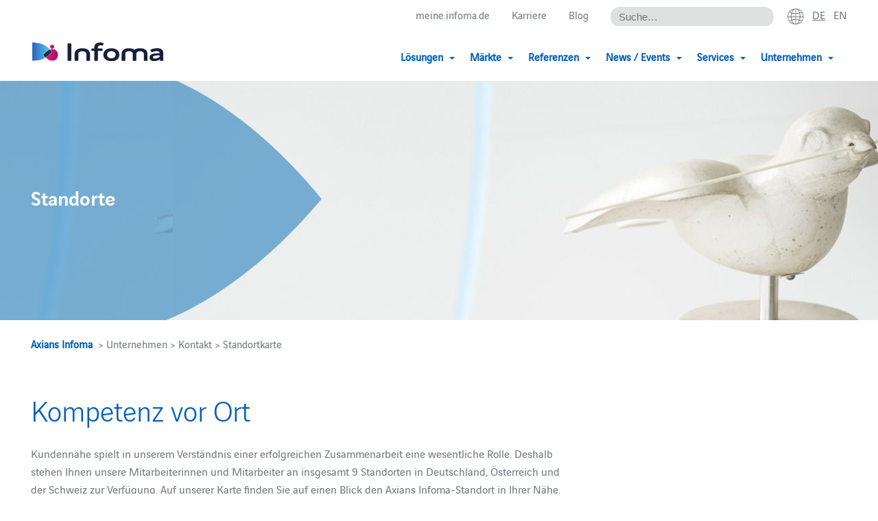

--- FILE ---
content_type: text/html; charset=UTF-8
request_url: https://www.axians-infoma.de/unternehmen/kontakt/standortkarte/
body_size: 15898
content:
<!doctype html>
<html lang="de-DE">
<head>
    <meta charset="UTF-8" />

    <!--
	#########################################
	#    Cortex Media GmbH                  #
	#    Karlstraße 22                      #
	#    89073 Ulm                          #
	#                                       #
	#    Web: http://www.cortex-media.de    #
	#    Tel: 0731 / 14 11 88 2 - 0         #
	#########################################
    -->

    <meta http-equiv="X-UA-Compatible" content="IE=edge">

            <meta name="author" content="Axians Infoma GmbH" />
        <meta name="Copyright" content="Axians Infoma GmbH" />
    
   <meta name="viewport" content="width=device-width, initial-scale=1">

        <link rel="apple-touch-icon" sizes="57x57" href="https://www.axians-infoma.de/wp-content/themes/infoma/assets/icons/favicon/apple-icon-57x57.png">
    <link rel="apple-touch-icon" sizes="60x60" href="https://www.axians-infoma.de/wp-content/themes/infoma/assets/icons/favicon/apple-icon-60x60.png">
    <link rel="apple-touch-icon" sizes="72x72" href="https://www.axians-infoma.de/wp-content/themes/infoma/assets/icons/favicon/apple-icon-72x72.png">
    <link rel="apple-touch-icon" sizes="76x76" href="https://www.axians-infoma.de/wp-content/themes/infoma/assets/icons/favicon/apple-icon-76x76.png">
    <link rel="apple-touch-icon" sizes="114x114" href="https://www.axians-infoma.de/wp-content/themes/infoma/assets/icons/favicon/apple-icon-114x114.png">
    <link rel="apple-touch-icon" sizes="120x120" href="https://www.axians-infoma.de/wp-content/themes/infoma/assets/icons/favicon/apple-icon-120x120.png">
    <link rel="apple-touch-icon" sizes="144x144" href="https://www.axians-infoma.de/wp-content/themes/infoma/assets/icons/favicon/apple-icon-144x144.png">
    <link rel="apple-touch-icon" sizes="152x152" href="https://www.axians-infoma.de/wp-content/themes/infoma/assets/icons/favicon/apple-icon-152x152.png">
    <link rel="apple-touch-icon" sizes="180x180" href="https://www.axians-infoma.de/wp-content/themes/infoma/assets/icons/favicon/apple-icon-180x180.png">
    <link rel="icon" type="image/png" sizes="192x192"  href="https://www.axians-infoma.de/wp-content/themes/infoma/assets/icons/favicon/android-icon-192x192.png">
    <link rel="icon" type="image/png" sizes="32x32" href="https://www.axians-infoma.de/wp-content/themes/infoma/assets/icons/favicon/favicon-32x32.png">
    <link rel="icon" type="image/png" sizes="96x96" href="https://www.axians-infoma.de/wp-content/themes/infoma/assets/icons/favicon/favicon-96x96.png">
    <link rel="icon" type="image/png" sizes="16x16" href="https://www.axians-infoma.de/wp-content/themes/infoma/assets/icons/favicon/favicon-16x16.png">
    <link rel="manifest" href="https://www.axians-infoma.de/wp-content/themes/infoma/assets/icons/favicon/manifest.json">
    <meta name="msapplication-TileColor" content="#ffffff">
    <meta name="msapplication-TileImage" content="https://www.axians-infoma.de/wp-content/themes/infoma/assets/icons/favicon/ms-icon-144x144.png">
    <meta name="theme-color" content="#ffffff">
    <link rel="stylesheet" href="https://www.axians-infoma.de/wp-content/cache/minify/1/213-10668.css" media="all" />

    

    <meta name='robots' content='index, follow, max-image-preview:large, max-snippet:-1, max-video-preview:-1' />
<link rel="alternate" hreflang="en" href="https://www.axians-infoma.com/company/contact/location-map/" />
<link rel="alternate" hreflang="de" href="https://www.axians-infoma.de/unternehmen/kontakt/standortkarte/" />
<link rel="alternate" hreflang="x-default" href="https://www.axians-infoma.de/unternehmen/kontakt/standortkarte/" />

	<!-- This site is optimized with the Yoast SEO Premium plugin v26.7 (Yoast SEO v26.7) - https://yoast.com/wordpress/plugins/seo/ -->
	<title>Standorte - Axians Infoma</title>
	<meta name="description" content="13 x Kompetenz vor Ort: Kundennähe spielt in unserem Verständnis einer erfolgreichen Zusammenarbeit eine wesentliche Rolle." />
	<link rel="canonical" href="https://www.axians-infoma.de/unternehmen/kontakt/standortkarte/" />
	<meta property="og:locale" content="de_DE" />
	<meta property="og:type" content="article" />
	<meta property="og:title" content="Standortkarte" />
	<meta property="og:description" content="13 x Kompetenz vor Ort: Kundennähe spielt in unserem Verständnis einer erfolgreichen Zusammenarbeit eine wesentliche Rolle." />
	<meta property="og:url" content="https://www.axians-infoma.de/unternehmen/kontakt/standortkarte/" />
	<meta property="og:site_name" content="Axians Infoma" />
	<meta property="article:modified_time" content="2025-11-06T10:44:05+00:00" />
	<meta name="twitter:card" content="summary_large_image" />
	<meta name="twitter:label1" content="Geschätzte Lesezeit" />
	<meta name="twitter:data1" content="2 Minuten" />
	<script type="application/ld+json" class="yoast-schema-graph">{"@context":"https://schema.org","@graph":[{"@type":"WebPage","@id":"https://www.axians-infoma.de/unternehmen/kontakt/standortkarte/","url":"https://www.axians-infoma.de/unternehmen/kontakt/standortkarte/","name":"Standorte - Axians Infoma","isPartOf":{"@id":"https://www.axians-infoma.de/#website"},"datePublished":"2016-11-17T17:40:40+00:00","dateModified":"2025-11-06T10:44:05+00:00","description":"13 x Kompetenz vor Ort: Kundennähe spielt in unserem Verständnis einer erfolgreichen Zusammenarbeit eine wesentliche Rolle.","breadcrumb":{"@id":"https://www.axians-infoma.de/unternehmen/kontakt/standortkarte/#breadcrumb"},"inLanguage":"de","potentialAction":[{"@type":"ReadAction","target":["https://www.axians-infoma.de/unternehmen/kontakt/standortkarte/"]}]},{"@type":"BreadcrumbList","@id":"https://www.axians-infoma.de/unternehmen/kontakt/standortkarte/#breadcrumb","itemListElement":[{"@type":"ListItem","position":1,"name":"Home","item":"https://www.axians-infoma.de/"},{"@type":"ListItem","position":2,"name":"Unternehmen","item":"https://www.axians-infoma.de/unternehmen/"},{"@type":"ListItem","position":3,"name":"Kontakt","item":"https://www.axians-infoma.de/unternehmen/kontakt/"},{"@type":"ListItem","position":4,"name":"Standortkarte"}]},{"@type":"WebSite","@id":"https://www.axians-infoma.de/#website","url":"https://www.axians-infoma.de/","name":"Axians Infoma","description":"Für die Zukunft perfekt aufgestellt","publisher":{"@id":"https://www.axians-infoma.de/#organization"},"potentialAction":[{"@type":"SearchAction","target":{"@type":"EntryPoint","urlTemplate":"https://www.axians-infoma.de/?s={search_term_string}"},"query-input":{"@type":"PropertyValueSpecification","valueRequired":true,"valueName":"search_term_string"}}],"inLanguage":"de"},{"@type":"Organization","@id":"https://www.axians-infoma.de/#organization","name":"Axians Infoma","url":"https://www.axians-infoma.de/","logo":{"@type":"ImageObject","inLanguage":"de","@id":"https://www.axians-infoma.de/#/schema/logo/image/","url":"https://www.axians-infoma.de/wp-content/uploads/2025/01/Infoma-Logo-website.jpg","contentUrl":"https://www.axians-infoma.de/wp-content/uploads/2025/01/Infoma-Logo-website.jpg","width":421,"height":206,"caption":"Axians Infoma"},"image":{"@id":"https://www.axians-infoma.de/#/schema/logo/image/"}}]}</script>
	<!-- / Yoast SEO Premium plugin. -->


<style id='wp-emoji-styles-inline-css' type='text/css'>

	img.wp-smiley, img.emoji {
		display: inline !important;
		border: none !important;
		box-shadow: none !important;
		height: 1em !important;
		width: 1em !important;
		margin: 0 0.07em !important;
		vertical-align: -0.1em !important;
		background: none !important;
		padding: 0 !important;
	}
/*# sourceURL=wp-emoji-styles-inline-css */
</style>
<link rel="stylesheet" href="https://www.axians-infoma.de/wp-content/cache/minify/1/213-a5ff7.css" media="all" />

<style id='global-styles-inline-css' type='text/css'>
:root{--wp--preset--aspect-ratio--square: 1;--wp--preset--aspect-ratio--4-3: 4/3;--wp--preset--aspect-ratio--3-4: 3/4;--wp--preset--aspect-ratio--3-2: 3/2;--wp--preset--aspect-ratio--2-3: 2/3;--wp--preset--aspect-ratio--16-9: 16/9;--wp--preset--aspect-ratio--9-16: 9/16;--wp--preset--color--black: #000000;--wp--preset--color--cyan-bluish-gray: #abb8c3;--wp--preset--color--white: #ffffff;--wp--preset--color--pale-pink: #f78da7;--wp--preset--color--vivid-red: #cf2e2e;--wp--preset--color--luminous-vivid-orange: #ff6900;--wp--preset--color--luminous-vivid-amber: #fcb900;--wp--preset--color--light-green-cyan: #7bdcb5;--wp--preset--color--vivid-green-cyan: #00d084;--wp--preset--color--pale-cyan-blue: #8ed1fc;--wp--preset--color--vivid-cyan-blue: #0693e3;--wp--preset--color--vivid-purple: #9b51e0;--wp--preset--gradient--vivid-cyan-blue-to-vivid-purple: linear-gradient(135deg,rgb(6,147,227) 0%,rgb(155,81,224) 100%);--wp--preset--gradient--light-green-cyan-to-vivid-green-cyan: linear-gradient(135deg,rgb(122,220,180) 0%,rgb(0,208,130) 100%);--wp--preset--gradient--luminous-vivid-amber-to-luminous-vivid-orange: linear-gradient(135deg,rgb(252,185,0) 0%,rgb(255,105,0) 100%);--wp--preset--gradient--luminous-vivid-orange-to-vivid-red: linear-gradient(135deg,rgb(255,105,0) 0%,rgb(207,46,46) 100%);--wp--preset--gradient--very-light-gray-to-cyan-bluish-gray: linear-gradient(135deg,rgb(238,238,238) 0%,rgb(169,184,195) 100%);--wp--preset--gradient--cool-to-warm-spectrum: linear-gradient(135deg,rgb(74,234,220) 0%,rgb(151,120,209) 20%,rgb(207,42,186) 40%,rgb(238,44,130) 60%,rgb(251,105,98) 80%,rgb(254,248,76) 100%);--wp--preset--gradient--blush-light-purple: linear-gradient(135deg,rgb(255,206,236) 0%,rgb(152,150,240) 100%);--wp--preset--gradient--blush-bordeaux: linear-gradient(135deg,rgb(254,205,165) 0%,rgb(254,45,45) 50%,rgb(107,0,62) 100%);--wp--preset--gradient--luminous-dusk: linear-gradient(135deg,rgb(255,203,112) 0%,rgb(199,81,192) 50%,rgb(65,88,208) 100%);--wp--preset--gradient--pale-ocean: linear-gradient(135deg,rgb(255,245,203) 0%,rgb(182,227,212) 50%,rgb(51,167,181) 100%);--wp--preset--gradient--electric-grass: linear-gradient(135deg,rgb(202,248,128) 0%,rgb(113,206,126) 100%);--wp--preset--gradient--midnight: linear-gradient(135deg,rgb(2,3,129) 0%,rgb(40,116,252) 100%);--wp--preset--font-size--small: 13px;--wp--preset--font-size--medium: 20px;--wp--preset--font-size--large: 36px;--wp--preset--font-size--x-large: 42px;--wp--preset--spacing--20: 0.44rem;--wp--preset--spacing--30: 0.67rem;--wp--preset--spacing--40: 1rem;--wp--preset--spacing--50: 1.5rem;--wp--preset--spacing--60: 2.25rem;--wp--preset--spacing--70: 3.38rem;--wp--preset--spacing--80: 5.06rem;--wp--preset--shadow--natural: 6px 6px 9px rgba(0, 0, 0, 0.2);--wp--preset--shadow--deep: 12px 12px 50px rgba(0, 0, 0, 0.4);--wp--preset--shadow--sharp: 6px 6px 0px rgba(0, 0, 0, 0.2);--wp--preset--shadow--outlined: 6px 6px 0px -3px rgb(255, 255, 255), 6px 6px rgb(0, 0, 0);--wp--preset--shadow--crisp: 6px 6px 0px rgb(0, 0, 0);}:where(.is-layout-flex){gap: 0.5em;}:where(.is-layout-grid){gap: 0.5em;}body .is-layout-flex{display: flex;}.is-layout-flex{flex-wrap: wrap;align-items: center;}.is-layout-flex > :is(*, div){margin: 0;}body .is-layout-grid{display: grid;}.is-layout-grid > :is(*, div){margin: 0;}:where(.wp-block-columns.is-layout-flex){gap: 2em;}:where(.wp-block-columns.is-layout-grid){gap: 2em;}:where(.wp-block-post-template.is-layout-flex){gap: 1.25em;}:where(.wp-block-post-template.is-layout-grid){gap: 1.25em;}.has-black-color{color: var(--wp--preset--color--black) !important;}.has-cyan-bluish-gray-color{color: var(--wp--preset--color--cyan-bluish-gray) !important;}.has-white-color{color: var(--wp--preset--color--white) !important;}.has-pale-pink-color{color: var(--wp--preset--color--pale-pink) !important;}.has-vivid-red-color{color: var(--wp--preset--color--vivid-red) !important;}.has-luminous-vivid-orange-color{color: var(--wp--preset--color--luminous-vivid-orange) !important;}.has-luminous-vivid-amber-color{color: var(--wp--preset--color--luminous-vivid-amber) !important;}.has-light-green-cyan-color{color: var(--wp--preset--color--light-green-cyan) !important;}.has-vivid-green-cyan-color{color: var(--wp--preset--color--vivid-green-cyan) !important;}.has-pale-cyan-blue-color{color: var(--wp--preset--color--pale-cyan-blue) !important;}.has-vivid-cyan-blue-color{color: var(--wp--preset--color--vivid-cyan-blue) !important;}.has-vivid-purple-color{color: var(--wp--preset--color--vivid-purple) !important;}.has-black-background-color{background-color: var(--wp--preset--color--black) !important;}.has-cyan-bluish-gray-background-color{background-color: var(--wp--preset--color--cyan-bluish-gray) !important;}.has-white-background-color{background-color: var(--wp--preset--color--white) !important;}.has-pale-pink-background-color{background-color: var(--wp--preset--color--pale-pink) !important;}.has-vivid-red-background-color{background-color: var(--wp--preset--color--vivid-red) !important;}.has-luminous-vivid-orange-background-color{background-color: var(--wp--preset--color--luminous-vivid-orange) !important;}.has-luminous-vivid-amber-background-color{background-color: var(--wp--preset--color--luminous-vivid-amber) !important;}.has-light-green-cyan-background-color{background-color: var(--wp--preset--color--light-green-cyan) !important;}.has-vivid-green-cyan-background-color{background-color: var(--wp--preset--color--vivid-green-cyan) !important;}.has-pale-cyan-blue-background-color{background-color: var(--wp--preset--color--pale-cyan-blue) !important;}.has-vivid-cyan-blue-background-color{background-color: var(--wp--preset--color--vivid-cyan-blue) !important;}.has-vivid-purple-background-color{background-color: var(--wp--preset--color--vivid-purple) !important;}.has-black-border-color{border-color: var(--wp--preset--color--black) !important;}.has-cyan-bluish-gray-border-color{border-color: var(--wp--preset--color--cyan-bluish-gray) !important;}.has-white-border-color{border-color: var(--wp--preset--color--white) !important;}.has-pale-pink-border-color{border-color: var(--wp--preset--color--pale-pink) !important;}.has-vivid-red-border-color{border-color: var(--wp--preset--color--vivid-red) !important;}.has-luminous-vivid-orange-border-color{border-color: var(--wp--preset--color--luminous-vivid-orange) !important;}.has-luminous-vivid-amber-border-color{border-color: var(--wp--preset--color--luminous-vivid-amber) !important;}.has-light-green-cyan-border-color{border-color: var(--wp--preset--color--light-green-cyan) !important;}.has-vivid-green-cyan-border-color{border-color: var(--wp--preset--color--vivid-green-cyan) !important;}.has-pale-cyan-blue-border-color{border-color: var(--wp--preset--color--pale-cyan-blue) !important;}.has-vivid-cyan-blue-border-color{border-color: var(--wp--preset--color--vivid-cyan-blue) !important;}.has-vivid-purple-border-color{border-color: var(--wp--preset--color--vivid-purple) !important;}.has-vivid-cyan-blue-to-vivid-purple-gradient-background{background: var(--wp--preset--gradient--vivid-cyan-blue-to-vivid-purple) !important;}.has-light-green-cyan-to-vivid-green-cyan-gradient-background{background: var(--wp--preset--gradient--light-green-cyan-to-vivid-green-cyan) !important;}.has-luminous-vivid-amber-to-luminous-vivid-orange-gradient-background{background: var(--wp--preset--gradient--luminous-vivid-amber-to-luminous-vivid-orange) !important;}.has-luminous-vivid-orange-to-vivid-red-gradient-background{background: var(--wp--preset--gradient--luminous-vivid-orange-to-vivid-red) !important;}.has-very-light-gray-to-cyan-bluish-gray-gradient-background{background: var(--wp--preset--gradient--very-light-gray-to-cyan-bluish-gray) !important;}.has-cool-to-warm-spectrum-gradient-background{background: var(--wp--preset--gradient--cool-to-warm-spectrum) !important;}.has-blush-light-purple-gradient-background{background: var(--wp--preset--gradient--blush-light-purple) !important;}.has-blush-bordeaux-gradient-background{background: var(--wp--preset--gradient--blush-bordeaux) !important;}.has-luminous-dusk-gradient-background{background: var(--wp--preset--gradient--luminous-dusk) !important;}.has-pale-ocean-gradient-background{background: var(--wp--preset--gradient--pale-ocean) !important;}.has-electric-grass-gradient-background{background: var(--wp--preset--gradient--electric-grass) !important;}.has-midnight-gradient-background{background: var(--wp--preset--gradient--midnight) !important;}.has-small-font-size{font-size: var(--wp--preset--font-size--small) !important;}.has-medium-font-size{font-size: var(--wp--preset--font-size--medium) !important;}.has-large-font-size{font-size: var(--wp--preset--font-size--large) !important;}.has-x-large-font-size{font-size: var(--wp--preset--font-size--x-large) !important;}
/*# sourceURL=global-styles-inline-css */
</style>

<style id='classic-theme-styles-inline-css' type='text/css'>
/*! This file is auto-generated */
.wp-block-button__link{color:#fff;background-color:#32373c;border-radius:9999px;box-shadow:none;text-decoration:none;padding:calc(.667em + 2px) calc(1.333em + 2px);font-size:1.125em}.wp-block-file__button{background:#32373c;color:#fff;text-decoration:none}
/*# sourceURL=/wp-includes/css/classic-themes.min.css */
</style>
<link rel="stylesheet" href="https://www.axians-infoma.de/wp-content/cache/minify/1/213-5e25d.css" media="all" />

<style id='events-manager-inline-css' type='text/css'>
body .em { --font-family : inherit; --font-weight : inherit; --font-size : 1em; --line-height : inherit; }
/*# sourceURL=events-manager-inline-css */
</style>
<link rel="stylesheet" href="https://www.axians-infoma.de/wp-content/cache/minify/1/213-608db.css" media="all" />




<style id='wpml-legacy-dropdown-0-inline-css' type='text/css'>
.wpml-ls-statics-shortcode_actions{background-color:#eeeeee;}.wpml-ls-statics-shortcode_actions, .wpml-ls-statics-shortcode_actions .wpml-ls-sub-menu, .wpml-ls-statics-shortcode_actions a {border-color:#cdcdcd;}.wpml-ls-statics-shortcode_actions a, .wpml-ls-statics-shortcode_actions .wpml-ls-sub-menu a, .wpml-ls-statics-shortcode_actions .wpml-ls-sub-menu a:link, .wpml-ls-statics-shortcode_actions li:not(.wpml-ls-current-language) .wpml-ls-link, .wpml-ls-statics-shortcode_actions li:not(.wpml-ls-current-language) .wpml-ls-link:link {color:#444444;background-color:#ffffff;}.wpml-ls-statics-shortcode_actions .wpml-ls-sub-menu a:hover,.wpml-ls-statics-shortcode_actions .wpml-ls-sub-menu a:focus, .wpml-ls-statics-shortcode_actions .wpml-ls-sub-menu a:link:hover, .wpml-ls-statics-shortcode_actions .wpml-ls-sub-menu a:link:focus {color:#000000;background-color:#eeeeee;}.wpml-ls-statics-shortcode_actions .wpml-ls-current-language > a {color:#444444;background-color:#ffffff;}.wpml-ls-statics-shortcode_actions .wpml-ls-current-language:hover>a, .wpml-ls-statics-shortcode_actions .wpml-ls-current-language>a:focus {color:#000000;background-color:#eeeeee;}
/*# sourceURL=wpml-legacy-dropdown-0-inline-css */
</style>
<link rel="stylesheet" href="https://www.axians-infoma.de/wp-content/cache/minify/1/213-0be84.css" media="all" />









<script type="text/javascript" id="wpml-cookie-js-extra">
/* <![CDATA[ */
var wpml_cookies = {"wp-wpml_current_language":{"value":"de","expires":1,"path":"/"}};
var wpml_cookies = {"wp-wpml_current_language":{"value":"de","expires":1,"path":"/"}};
//# sourceURL=wpml-cookie-js-extra
/* ]]> */
</script>

<script src="https://www.axians-infoma.de/wp-content/cache/minify/1/213-818c0.js"></script>


<script type="text/javascript" id="events-manager-js-extra">
/* <![CDATA[ */
var EM = {"ajaxurl":"https://www.axians-infoma.de/wp-admin/admin-ajax.php","locationajaxurl":"https://www.axians-infoma.de/wp-admin/admin-ajax.php?action=locations_search","firstDay":"1","locale":"de","dateFormat":"yy-mm-dd","ui_css":"https://www.axians-infoma.de/wp-content/plugins/events-manager/includes/css/jquery-ui/build.min.css","show24hours":"1","is_ssl":"1","autocomplete_limit":"10","calendar":{"breakpoints":{"small":560,"medium":908,"large":false},"month_format":"M Y"},"phone":"","datepicker":{"format":"d.m.Y"},"search":{"breakpoints":{"small":650,"medium":850,"full":false}},"url":"https://www.axians-infoma.de/wp-content/plugins/events-manager","assets":{"input.em-uploader":{"js":{"em-uploader":{"url":"https://www.axians-infoma.de/wp-content/plugins/events-manager/includes/js/em-uploader.js?v=7.2.3.1","event":"em_uploader_ready"}}},".em-event-editor":{"js":{"event-editor":{"url":"https://www.axians-infoma.de/wp-content/plugins/events-manager/includes/js/events-manager-event-editor.js?v=7.2.3.1","event":"em_event_editor_ready"}},"css":{"event-editor":"https://www.axians-infoma.de/wp-content/plugins/events-manager/includes/css/events-manager-event-editor.min.css?v=7.2.3.1"}},".em-recurrence-sets, .em-timezone":{"js":{"luxon":{"url":"luxon/luxon.js?v=7.2.3.1","event":"em_luxon_ready"}}},".em-booking-form, #em-booking-form, .em-booking-recurring, .em-event-booking-form":{"js":{"em-bookings":{"url":"https://www.axians-infoma.de/wp-content/plugins/events-manager/includes/js/bookingsform.js?v=7.2.3.1","event":"em_booking_form_js_loaded"}}},"#em-opt-archetypes":{"js":{"archetypes":"https://www.axians-infoma.de/wp-content/plugins/events-manager/includes/js/admin-archetype-editor.js?v=7.2.3.1","archetypes_ms":"https://www.axians-infoma.de/wp-content/plugins/events-manager/includes/js/admin-archetypes.js?v=7.2.3.1","qs":"qs/qs.js?v=7.2.3.1"}}},"cached":"1","bookingInProgress":"Bitte warte, w\u00e4hrend die Buchung abgeschickt wird.","tickets_save":"Ticket speichern","bookingajaxurl":"https://www.axians-infoma.de/wp-admin/admin-ajax.php","bookings_export_save":"Buchungen exportieren","bookings_settings_save":"Einstellungen speichern","booking_delete":"Bist du dir sicher, dass du es l\u00f6schen m\u00f6chtest?","booking_offset":"30","bookings":{"submit_button":{"text":{"default":"Buchung abschicken","free":"Buchung abschicken","payment":"Buchung abschicken","processing":"Verarbeitung ..."}},"update_listener":""},"bb_full":"Ausverkauft","bb_book":"Jetzt buchen","bb_booking":"Buche ...","bb_booked":"Buchung Abgesendet","bb_error":"Buchung Fehler. Nochmal versuchen?","bb_cancel":"Stornieren","bb_canceling":"Stornieren...","bb_cancelled":"Abgesagt","bb_cancel_error":"Stornierung Fehler. Nochmal versuchen?","txt_search":"Suche","txt_searching":"Suche...","txt_loading":"Wird geladen\u00a0\u2026","event_detach_warning":"Bist du sicher, dass du diese sich wiederholende Veranstaltung herausl\u00f6sen willst? Wenn du dies tun, verlierst du alle Buchungsinformationen und die alten wiederkehrenden Veranstaltung werden gel\u00f6scht.","delete_recurrence_warning":"Bist du sicher, dass du alle Wiederholungen dieser Veranstaltung l\u00f6schen willst? Alle Veranstaltungen werden in den Papierkorb verschoben.","disable_bookings_warning":"Bist du sicher, dass du Buchungen deaktivieren willst? Wenn du das tust und speicherst, wirst du alle bisherigen Buchungen verlieren. Wenn du nur weitere Buchungen verhindern willst, reduziere die Anzahl der verf\u00fcgbaren Pl\u00e4tze auf die Anzahl der bisherigen Buchungen.","booking_warning_cancel":"Bist du sicher, dass du deine Buchung stornieren willst?","cache":"1","api_nonce":"b4d097453d","attendance_api_url":"https://www.axians-infoma.de/wp-json/events-manager/v1/attendance"};
//# sourceURL=events-manager-js-extra
/* ]]> */
</script>
<script src="https://www.axians-infoma.de/wp-content/cache/minify/1/213-ddb5c.js"></script>



<script type="text/javascript" id="responsive-lightbox-sanitizer-js-before">
/* <![CDATA[ */
window.RLG = window.RLG || {}; window.RLG.sanitizeAllowedHosts = ["youtube.com","www.youtube.com","youtu.be","vimeo.com","player.vimeo.com"];
//# sourceURL=responsive-lightbox-sanitizer-js-before
/* ]]> */
</script>
<script src="https://www.axians-infoma.de/wp-content/cache/minify/1/213-78ef2.js"></script>




<script type="text/javascript" id="responsive-lightbox-js-before">
/* <![CDATA[ */
var rlArgs = {"script":"swipebox","selector":"lightbox","customEvents":"","activeGalleries":true,"animation":true,"hideCloseButtonOnMobile":false,"removeBarsOnMobile":false,"hideBars":false,"hideBarsDelay":5000,"videoMaxWidth":1080,"useSVG":true,"loopAtEnd":true,"woocommerce_gallery":false,"ajaxurl":"https:\/\/www.axians-infoma.de\/wp-admin\/admin-ajax.php","nonce":"b2f7780d56","preview":false,"postId":1403,"scriptExtension":false};

//# sourceURL=responsive-lightbox-js-before
/* ]]> */
</script>
<script src="https://www.axians-infoma.de/wp-content/cache/minify/1/213-19c05.js"></script>






<script type="text/javascript" id="wpml-xdomain-data-js-extra">
/* <![CDATA[ */
var wpml_xdomain_data = {"css_selector":"wpml-ls-item","ajax_url":"https://www.axians-infoma.de/wp-admin/admin-ajax.php","current_lang":"de","_nonce":"88d4faadf6"};
//# sourceURL=wpml-xdomain-data-js-extra
/* ]]> */
</script>
<script src="https://www.axians-infoma.de/wp-content/cache/minify/1/213-a3940.js" defer></script>


<link rel='shortlink' href='https://www.axians-infoma.de/?p=1403' />
		<style type="text/css">
			.em-coupon-message { display:inline-block; margin:5px 0 0; }
			.em-coupon-success { color:green; }
			.em-coupon-error { color:red; }
			.em-cart-coupons-form .em-coupon-message{ margin:0 20px 0 0; }
			.em-coupon-error .em-icon {
				background-color: red;
				-webkit-mask-image: var(--icon-cross-circle);
				mask-image: var(--icon-cross-circle);
			}
			.em-coupon-success .em-icon {
				background-color: green;
				-webkit-mask-image: var(--icon-checkmark-circle);
				mask-image: var(--icon-checkmark-circle);
			}
			.em-coupon-code.loading {
				background: var(--icon-spinner) calc(100% - 10px) 50% no-repeat;
				background-size: 20px;
			}
		</style>
		<script data-borlabs-cookie-script-blocker-ignore>
if ('0' === '1' && ('1' === '1' || '1' === '1')) {
    window['gtag_enable_tcf_support'] = true;
}
window.dataLayer = window.dataLayer || [];
if (typeof gtag !== 'function') {
    function gtag() {
        dataLayer.push(arguments);
    }
}
gtag('set', 'developer_id.dYjRjMm', true);
if ('1' === '1' || '1' === '1') {
    if (window.BorlabsCookieGoogleConsentModeDefaultSet !== true) {
        let getCookieValue = function (name) {
            return document.cookie.match('(^|;)\\s*' + name + '\\s*=\\s*([^;]+)')?.pop() || '';
        };
        let cookieValue = getCookieValue('borlabs-cookie-gcs');
        let consentsFromCookie = {};
        if (cookieValue !== '') {
            consentsFromCookie = JSON.parse(decodeURIComponent(cookieValue));
        }
        let defaultValues = {
            'ad_storage': 'denied',
            'ad_user_data': 'denied',
            'ad_personalization': 'denied',
            'analytics_storage': 'denied',
            'functionality_storage': 'denied',
            'personalization_storage': 'denied',
            'security_storage': 'denied',
            'wait_for_update': 500,
        };
        gtag('consent', 'default', { ...defaultValues, ...consentsFromCookie });
    }
    window.BorlabsCookieGoogleConsentModeDefaultSet = true;
    let borlabsCookieConsentChangeHandler = function () {
        window.dataLayer = window.dataLayer || [];
        if (typeof gtag !== 'function') { function gtag(){dataLayer.push(arguments);} }

        let getCookieValue = function (name) {
            return document.cookie.match('(^|;)\\s*' + name + '\\s*=\\s*([^;]+)')?.pop() || '';
        };
        let cookieValue = getCookieValue('borlabs-cookie-gcs');
        let consentsFromCookie = {};
        if (cookieValue !== '') {
            consentsFromCookie = JSON.parse(decodeURIComponent(cookieValue));
        }

        consentsFromCookie.analytics_storage = BorlabsCookie.Consents.hasConsent('google-analytics') ? 'granted' : 'denied';

        BorlabsCookie.CookieLibrary.setCookie(
            'borlabs-cookie-gcs',
            JSON.stringify(consentsFromCookie),
            BorlabsCookie.Settings.automaticCookieDomainAndPath.value ? '' : BorlabsCookie.Settings.cookieDomain.value,
            BorlabsCookie.Settings.cookiePath.value,
            BorlabsCookie.Cookie.getPluginCookie().expires,
            BorlabsCookie.Settings.cookieSecure.value,
            BorlabsCookie.Settings.cookieSameSite.value
        );
    }
    document.addEventListener('borlabs-cookie-consent-saved', borlabsCookieConsentChangeHandler);
    document.addEventListener('borlabs-cookie-handle-unblock', borlabsCookieConsentChangeHandler);
}
if ('1' === '1') {
    gtag("js", new Date());
    gtag("config", "G-CMXJ5111DW", {"anonymize_ip": true});

    (function (w, d, s, i) {
        var f = d.getElementsByTagName(s)[0],
            j = d.createElement(s);
        j.async = true;
        j.src =
            "https://www.googletagmanager.com/gtag/js?id=" + i;
        f.parentNode.insertBefore(j, f);
    })(window, document, "script", "G-CMXJ5111DW");
}
</script><style media="all" id="siteorigin-panels-layouts-head">/* Layout 1403 */ #pgc-1403-0-0 , #pgc-1403-1-0 , #pgc-1403-3-0 , #pgc-1403-4-0 , #pgc-1403-7-0 , #pgc-1403-9-0 , #pgc-1403-10-0 { width:100% } #pg-1403-0 , #pg-1403-1 , #pg-1403-2 , #pg-1403-3 , #pg-1403-4 , #pg-1403-5 , #pg-1403-6 , #pg-1403-7 , #pg-1403-8 , #pg-1403-9 , #pl-1403 .so-panel , #pl-1403 .so-panel:last-of-type { margin-bottom:0px } #pgc-1403-2-0 { width:68.2333% } #pgc-1403-2-1 { width:31.7667% } #pgc-1403-5-0 , #pgc-1403-5-1 , #pgc-1403-5-2 , #pgc-1403-5-3 , #pgc-1403-6-0 , #pgc-1403-6-1 , #pgc-1403-6-2 , #pgc-1403-6-3 , #pgc-1403-8-0 , #pgc-1403-8-1 , #pgc-1403-8-2 , #pgc-1403-8-3 { width:25% } #pg-1403-9.panel-has-style > .panel-row-style, #pg-1403-9.panel-no-style , #pg-1403-10.panel-has-style > .panel-row-style, #pg-1403-10.panel-no-style { -webkit-align-items:flex-start;align-items:flex-start } @media (max-width:780px){ #pg-1403-0.panel-no-style, #pg-1403-0.panel-has-style > .panel-row-style, #pg-1403-0 , #pg-1403-1.panel-no-style, #pg-1403-1.panel-has-style > .panel-row-style, #pg-1403-1 , #pg-1403-2.panel-no-style, #pg-1403-2.panel-has-style > .panel-row-style, #pg-1403-2 , #pg-1403-3.panel-no-style, #pg-1403-3.panel-has-style > .panel-row-style, #pg-1403-3 , #pg-1403-4.panel-no-style, #pg-1403-4.panel-has-style > .panel-row-style, #pg-1403-4 , #pg-1403-5.panel-no-style, #pg-1403-5.panel-has-style > .panel-row-style, #pg-1403-5 , #pg-1403-6.panel-no-style, #pg-1403-6.panel-has-style > .panel-row-style, #pg-1403-6 , #pg-1403-7.panel-no-style, #pg-1403-7.panel-has-style > .panel-row-style, #pg-1403-7 , #pg-1403-8.panel-no-style, #pg-1403-8.panel-has-style > .panel-row-style, #pg-1403-8 , #pg-1403-9.panel-no-style, #pg-1403-9.panel-has-style > .panel-row-style, #pg-1403-9 , #pg-1403-10.panel-no-style, #pg-1403-10.panel-has-style > .panel-row-style, #pg-1403-10 { -webkit-flex-direction:column;-ms-flex-direction:column;flex-direction:column } #pg-1403-0 > .panel-grid-cell , #pg-1403-0 > .panel-row-style > .panel-grid-cell , #pg-1403-1 > .panel-grid-cell , #pg-1403-1 > .panel-row-style > .panel-grid-cell , #pg-1403-2 > .panel-grid-cell , #pg-1403-2 > .panel-row-style > .panel-grid-cell , #pg-1403-3 > .panel-grid-cell , #pg-1403-3 > .panel-row-style > .panel-grid-cell , #pg-1403-4 > .panel-grid-cell , #pg-1403-4 > .panel-row-style > .panel-grid-cell , #pg-1403-5 > .panel-grid-cell , #pg-1403-5 > .panel-row-style > .panel-grid-cell , #pg-1403-6 > .panel-grid-cell , #pg-1403-6 > .panel-row-style > .panel-grid-cell , #pg-1403-7 > .panel-grid-cell , #pg-1403-7 > .panel-row-style > .panel-grid-cell , #pg-1403-8 > .panel-grid-cell , #pg-1403-8 > .panel-row-style > .panel-grid-cell , #pg-1403-9 > .panel-grid-cell , #pg-1403-9 > .panel-row-style > .panel-grid-cell , #pg-1403-10 > .panel-grid-cell , #pg-1403-10 > .panel-row-style > .panel-grid-cell { width:100%;margin-right:0 } #pgc-1403-2-0 , #pgc-1403-5-0 , #pgc-1403-5-1 , #pgc-1403-5-2 , #pgc-1403-6-0 , #pgc-1403-6-1 , #pgc-1403-6-2 , #pgc-1403-8-0 , #pgc-1403-8-1 , #pgc-1403-8-2 , #pl-1403 .panel-grid .panel-grid-cell-mobile-last { margin-bottom:0px } #pl-1403 .panel-grid-cell { padding:0 } #pl-1403 .panel-grid .panel-grid-cell-empty { display:none }  } @media (max-width:1024px) and (min-width:781px) { #pg-1403-5.panel-no-style, #pg-1403-5.panel-has-style > .panel-row-style , #pg-1403-6.panel-no-style, #pg-1403-6.panel-has-style > .panel-row-style , #pg-1403-8.panel-no-style, #pg-1403-8.panel-has-style > .panel-row-style { -ms-flex-wrap:wrap;-webkit-flex-wrap:wrap;flex-wrap:wrap } #pg-1403-5 > .panel-grid-cell , #pg-1403-5 > .panel-row-style > .panel-grid-cell , #pg-1403-6 > .panel-grid-cell , #pg-1403-6 > .panel-row-style > .panel-grid-cell , #pg-1403-8 > .panel-grid-cell , #pg-1403-8 > .panel-row-style > .panel-grid-cell { -ms-flex:0 1 50%;-webkit-flex:0 1 50%;flex:0 1 50%;margin-right:0;margin-bottom:0px }  } </style>
            <style type="text/css">
            ::-moz-selection{background: #87888a; color: #fff; text-shadow: none;}
            ::selection {background: #87888a; color: #fff; text-shadow: none;}
        </style>
    </head>

    <body class="wider-grid">

<div class="wrapper activate-sticky">
    
    <div class="mobile-search">
        <form action="/" method="get" style="display: inline">
    <input type="text"
           name="s"
           class="header-search"
           value=""
           placeholder="Suche&hellip;"
    />

    <input class="search-submit-button" type="submit" value="Suchen">
</form>    </div>

    <div class="header">
        <div class="grid-inner clearfix">
            <div class="header-bar text-align-right last">
                <ul class="header-navigation">
                                                                                                    <li><a href="https://meine.infoma.de/" target="_blank">meine.infoma.de</a></li>
                                                
	                                            <li><a href="https://www.axians-infoma.de/unternehmen/karriere/">Karriere</a></li>
                                            
                                            <li><a href="https://www.axians-infoma.de/blog/">Blog</a></li>
                    
                                    </ul>
                <form action="/" method="get" style="display: inline">
    <input type="text"
           name="s"
           class="header-search"
           value=""
           placeholder="Suche&hellip;"
    />

    <input class="search-submit-button" type="submit" value="Suchen">
</form>
                                    <div class="language-switcher">
                        <img src="https://www.axians-infoma.de/wp-content/themes/infoma/assets/icons/earth.png"  class="earth" alt="Sprache wählen"/>
                        <span class="active">de</span> <a href="https://www.axians-infoma.com/company/contact/location-map/">en</a>                    </div>
                
            </div>
        </div>

        
        <div class="grid-inner clearfix relative menu-container">
            	                <a href="/"><img src="https://www.axians-infoma.de/wp-content/themes/infoma/assets/img/infoma_logo_2024.svg" class="logo" alt="Axians Infoma GmbH Firmenlogo"></a>
            
            <ul class="menu">
<li class="menu-item-first menu-item">
<span class="main-navigation-link  ">Lösungen<span class="caret"></span></span>
<div class="sub-menu clearfix">
<div class="col6 clearfix"><div class="clearfix menu-col-half"><a class="clearfix" href="https://www.axians-infoma.de/loesungen/finanzwesen/"><div class="col6" style="background-color: #dfe9f5;"><img class="hover" src="https://www.axians-infoma.de/wp-content/themes/infoma/assets/menu/finanzwesen.jpg" alt="Finanzwesen"></div><div class="col6 last"><div class="menu-col-first menu-col-text">Finanzwesen</div></div></a></div><div class="clearfix menu-col-half"><a class="clearfix" href="https://www.axians-infoma.de/loesungen/liegenschafts-und-gebaeudemanagement/"><div class="col6" style="background-color: #dfe9f5;"><img class="hover" src="https://www.axians-infoma.de/wp-content/themes/infoma/assets/menu/lugm.jpg" alt="Liegenschafts- und Gebäudemanagement"></div><div class="col6 last"><div class="menu-col-text">Liegenschafts- und Gebäudemanagement</div></div></a></div><div class="clearfix menu-col-half"><a class="clearfix" href="https://www.axians-infoma.de/loesungen/kommunale-betriebe/"><div class="col6" style="background-color: #dfe9f5;"><img class="hover" src="https://www.axians-infoma.de/wp-content/themes/infoma/assets/menu/bauhoefe.jpg" alt="Kommunale Betriebe"></div><div class="col6 last"><div class="menu-col-text">Kommunale Betriebe</div></div></a></div><div class="clearfix menu-col-half"><a class="clearfix" href="https://www.axians-infoma.de/loesungen/berichtswesen-plus-und-business-intelligence/"><div class="col6" style="background-color: #dfe9f5;"><img class="hover" src="https://www.axians-infoma.de/wp-content/themes/infoma/assets/menu/berichtswesen_plus_neu.jpg" alt="Berichtswesen Plus und Business Intelligence"></div><div class="col6 last"><div class="menu-col-text">Berichtswesen Plus und Business Intelligence</div></div></a></div><div class="clearfix menu-col-half"><a class="clearfix" href="https://www.axians-infoma.de/loesungen/kommunale-beratung/"><div class="col6" style="background-color: #dfe9f5;"><img class="hover" src="https://www.axians-infoma.de/wp-content/themes/infoma/assets/menu/kommunaleberatung.jpg" alt="Kommunale Beratung"></div><div class="col6 last"><div class="menu-col-text">Kommunale Beratung</div></div></a></div></div><div class="col6 last clearfix"><div class="clearfix menu-col-half"><a class="clearfix" href="https://www.axians-infoma.de/loesungen/auslaenderwesen-und-einbuergerungsverfahren/"><div class="col6" style="background-color: #dfe9f5;"><img class="hover" src="https://www.axians-infoma.de/wp-content/themes/infoma/assets/menu/auslaenderwesen_und_einbuergerung.jpg" alt="Ausländerwesen und Einbürgerungsverfahren"></div><div class="col6 last"><div class="menu-col-text">Ausländerwesen und Einbürgerungsverfahren</div></div></a></div><div class="clearfix menu-col-half"><a class="clearfix" href="https://www.axians-infoma.de/loesungen/egovernment-digitalisierung/"><div class="col6" style="background-color: #dfe9f5;"><img class="hover" src="https://www.axians-infoma.de/wp-content/themes/infoma/assets/menu/egovernment_digitalisierung.jpg" alt="eGovernment & Digitalisierung"></div><div class="col6 last"><div class="menu-col-text">eGovernment & Digitalisierung</div></div></a></div><div class="clearfix menu-col-half"><a class="clearfix" href="https://www.axians-infoma.de/loesungen/cloud/"><div class="col6" style="background-color: #dfe9f5;"><img class="hover" src="https://www.axians-infoma.de/wp-content/themes/infoma/assets/menu/cloud.jpg" alt="Cloud"></div><div class="col6 last"><div class="menu-col-text">Cloud</div></div></a></div><div class="clearfix menu-col-half"><a class="clearfix" href="https://www.axians-infoma.de/maerkte/kirche/"><div class="col6" style="background-color: #dfe9f5;"><img class="hover" src="https://www.axians-infoma.de/wp-content/themes/infoma/assets/menu/kirche.jpg" alt="Kirche"></div><div class="col6 last"><div class="menu-col-text">Kirche</div></div></a></div></div></div><li class="menu-item">
<span class="main-navigation-link  ">Märkte<span class="caret"></span></span>
<div class="sub-menu clearfix">
<div class="col6 clearfix"><div class="clearfix menu-col-half"><a href="https://www.axians-infoma.de/maerkte/smart-city/" class="clearfix"><div class="col6"><img src="https://www.axians-infoma.de/wp-content/themes/infoma/assets/menu/maerkte_smart_city.jpg" alt="Smart City" class="hover" /></div><div class="col6 last"><div class="menu-col-text">Smart City</div></div>
</a></div><div class="clearfix menu-col-half"><a href="https://www.axians-infoma.de/maerkte/gebaeudemanagement/" class="clearfix"><div class="col6"><img src="https://www.axians-infoma.de/wp-content/themes/infoma/assets/menu/maerkte_gebaeudemanagement.jpg" alt="Gebäude&shy;management" class="hover" /></div><div class="col6 last"><div class="menu-col-text">Gebäude&shy;management</div></div>
</a></div><div class="clearfix menu-col-half"><a href="https://www.axians-infoma.de/maerkte/kirche/" class="clearfix"><div class="col6"><img src="https://www.axians-infoma.de/wp-content/themes/infoma/assets/menu/maerkte_kirche_neu_2.jpg" alt="Kirche" class="hover" /></div><div class="col6 last"><div class="menu-col-text">Kirche</div></div>
</a></div></div><div class="col6 last clearfix"><div class="clearfix menu-col-half"><a href="https://www.axians-infoma.de/maerkte/verwaltung/" class="clearfix"><div class="col6"><img src="https://www.axians-infoma.de/wp-content/themes/infoma/assets/menu/maerkte_verwaltung.jpg" alt="Verwaltung" class="hover" /></div><div class="col6 last"><div class="menu-col-text">Verwaltung</div></div>
</a></div><div class="clearfix menu-col-half"><a href="https://www.axians-infoma.de/maerkte/kommunale-betriebe/" class="clearfix"><div class="col6"><img src="https://www.axians-infoma.de/wp-content/themes/infoma/assets/menu/maerkte_bauhof.jpg" alt="Kommunale Betriebe" class="hover" /></div><div class="col6 last"><div class="menu-col-text">Kommunale Betriebe</div></div>
</a></div><div class="clearfix menu-col-half"><a href="https://www.axians-infoma.de/maerkte/eigenbetriebe/" class="clearfix"><div class="col6"><img src="https://www.axians-infoma.de/wp-content/themes/infoma/assets/menu/maerkte_eigenbetriebe_neu.jpg" alt="Eigenbetriebe" class="hover" /></div><div class="col6 last"><div class="menu-col-text">Eigenbetriebe</div></div>
</a></div></div></div><li class="menu-item">
<span class="main-navigation-link  ">Referenzen<span class="caret"></span></span>
<div class="sub-menu clearfix">
<div class="col6 clearfix"><div class="clearfix menu-col-half"><a class="clearfix" href="https://www.axians-infoma.de/referenzen/"><div class="col6" style="background-color: #dfe9f5;"><img class="hover" src="https://www.axians-infoma.de/wp-content/themes/infoma/assets/menu/referenzen_alle.jpg" alt="Alle Referenzen"></div><div class="col6 last"><div class="menu-col-text">Alle Referenzen</div></div></a></div><div class="clearfix menu-col-half"><a class="clearfix" href="https://www.axians-infoma.de/referenzen/?filter=liegenschafts_und_gebaeudemanagement"><div class="col6" style="background-color: #dfe9f5;"><img class="hover" src="https://www.axians-infoma.de/wp-content/themes/infoma/assets/menu/lugm.jpg" alt="Liegenschafts- und Gebäudemanagement"></div><div class="col6 last"><div class="menu-col-text">Liegenschafts- und Gebäudemanagement</div></div></a></div><div class="clearfix menu-col-half"><a class="clearfix" href="https://www.axians-infoma.de/referenzen/?filter=business_intelligence_bi_und_berichtswesen_plus"><div class="col6" style="background-color: #dfe9f5;"><img class="hover" src="https://www.axians-infoma.de/wp-content/themes/infoma/assets/menu/berichtswesen_plus_neu.jpg" alt="Berichtswesen Plus und Business Intelligence"></div><div class="col6 last"><div class="menu-col-text">Berichtswesen Plus und Business Intelligence</div></div></a></div><div class="clearfix menu-col-half"><a class="clearfix" href="https://www.axians-infoma.de/referenzen/?filter=auslaenderwesen_und_einbuergerungsverfahren"><div class="col6" style="background-color: #dfe9f5;"><img class="hover" src="https://www.axians-infoma.de/wp-content/themes/infoma/assets/menu/auslaenderwesen_und_einbuergerung.jpg" alt="Ausländerwesen und Einbürgerungsverfahren"></div><div class="col6 last"><div class="menu-col-text">Ausländerwesen und Einbürgerungsverfahren</div></div></a></div><div class="clearfix menu-col-half"><a class="clearfix" href="https://www.axians-infoma.de/referenzen/?filter=cloud"><div class="col6" style="background-color: #dfe9f5;"><img class="hover" src="https://www.axians-infoma.de/wp-content/themes/infoma/assets/menu/cloud.jpg" alt="Cloud"></div><div class="col6 last"><div class="menu-col-text">Cloud</div></div></a></div></div><div class="col6 last clearfix"><div class="clearfix menu-col-half"><a class="clearfix" href="https://www.axians-infoma.de/referenzen/?filter=finanzwesen"><div class="col6" style="background-color: #dfe9f5;"><img class="hover" src="https://www.axians-infoma.de/wp-content/themes/infoma/assets/menu/finanzwesen.jpg" alt="Finanzwesen"></div><div class="col6 last"><div class="menu-col-text">Finanzwesen</div></div></a></div><div class="clearfix menu-col-half"><a class="clearfix" href="https://www.axians-infoma.de/referenzen/?filter=bauhoefe_kommunale_betriebe_und_oeffentliche_einrichtungen"><div class="col6" style="background-color: #dfe9f5;"><img class="hover" src="https://www.axians-infoma.de/wp-content/themes/infoma/assets/menu/bauhoefe.jpg" alt="Kommunale Betriebe"></div><div class="col6 last"><div class="menu-col-text">Kommunale Betriebe</div></div></a></div><div class="clearfix menu-col-half"><a class="clearfix" href="https://www.axians-infoma.de/referenzen/?filter=kommunale_beratung"><div class="col6" style="background-color: #dfe9f5;"><img class="hover" src="https://www.axians-infoma.de/wp-content/themes/infoma/assets/menu/kommunaleberatung.jpg" alt="Kommunale Beratung"></div><div class="col6 last"><div class="menu-col-text">Kommunale Beratung</div></div></a></div><div class="clearfix menu-col-half"><a class="clearfix" href="https://www.axians-infoma.de/referenzen/?filter=egovernment_digitalisierung"><div class="col6" style="background-color: #dfe9f5;"><img class="hover" src="https://www.axians-infoma.de/wp-content/themes/infoma/assets/menu/egovernment_digitalisierung.jpg" alt="eGovernment & Digitalisierung"></div><div class="col6 last"><div class="menu-col-text">eGovernment & Digitalisierung</div></div></a></div><div class="clearfix menu-col-half"><a class="clearfix" href="https://www.axians-infoma.de/referenzen/?video=1"><div class="col6" style="background-color: #dfe9f5;"><img class="hover" src="https://www.axians-infoma.de/wp-content/themes/infoma/assets/menu/referenzen_videos.jpg" alt="Referenzvideos"></div><div class="col6 last"><div class="menu-col-text">Referenzvideos</div></div></a></div></div></div><li class="menu-item">
<span class="main-navigation-link  ">News / Events<span class="caret"></span></span>
<div class="sub-menu clearfix">
<div class="col6 clearfix"><div class="clearfix menu-col-half"><a href="https://www.axians-infoma.de/news-events/veranstaltungen/" class="clearfix"><div class="col6"><img src="https://www.axians-infoma.de/wp-content/uploads/2024/03/services_terminkalender_neu.jpg" alt="Terminkalender" class="hover" /></div><div class="col6 last"><div class="menu-col-text">Terminkalender</div></div>
</a></div><div class="clearfix menu-col-half"><a href="https://www.axians-infoma.de/news-events/axians-infoma-emagazin/" class="clearfix"><div class="col6"><img src="https://www.axians-infoma.de/wp-content/uploads/2024/05/menu_emagazin_neu.jpg" alt="eMagazin" class="hover" /></div><div class="col6 last"><div class="menu-col-text">eMagazin</div></div>
</a></div></div><div class="col6 last clearfix"><div class="clearfix menu-col-half"><a href="https://www.axians-infoma.de/news-events/aktuelles/" class="clearfix"><div class="col6"><img src="https://www.axians-infoma.de/wp-content/uploads/2016/11/services_aktuelles.jpg" alt="Aktuelles" class="hover" /></div><div class="col6 last"><div class="menu-col-text">Aktuelles</div></div>
</a></div><div class="clearfix menu-col-half"><a href="https://www.axians-infoma.de/news-events/newsletter/" class="clearfix"><div class="col6"><img src="https://www.axians-infoma.de/wp-content/uploads/2024/06/menue_newsletter_neu_2.jpg" alt="Newsletter" class="hover" /></div><div class="col6 last"><div class="menu-col-text">Newsletter</div></div>
</a></div></div></div><li class="menu-item">
<span class="main-navigation-link  ">Services<span class="caret"></span></span>
<div class="sub-menu clearfix">
<div class="col6 clearfix"><div class="clearfix menu-col-half"><a href="https://www.axians-infoma.de/services/seminare/" class="clearfix"><div class="col6"><img src="https://www.axians-infoma.de/wp-content/uploads/2016/11/services_seminare.jpg" alt="Seminare" class="hover" /></div><div class="col6 last"><div class="menu-col-text">Seminare</div></div>
</a></div><div class="clearfix menu-col-half"><a href="https://www.axians-infoma.de/fachaemter/fachaemter-kommunale-beratung/wiederkehrende-loesungspakete/" class="clearfix"><div class="col6"><img src="https://www.axians-infoma.de/wp-content/uploads/2024/11/services_tagesgeschaeft.jpg" alt="Unterstützung im Tagesgeschäft" class="hover" /></div><div class="col6 last"><div class="menu-col-text">Unterstützung im Tagesgeschäft</div></div>
</a></div></div><div class="col6 last clearfix"><div class="clearfix menu-col-half"><a href="https://www.axians-infoma.de/services/technischer-support/" class="clearfix"><div class="col6"><img src="https://www.axians-infoma.de/wp-content/uploads/2024/05/services_tech_support_neu.jpg" alt="Technischer Support" class="hover" /></div><div class="col6 last"><div class="menu-col-text">Technischer Support</div></div>
</a></div><div class="clearfix menu-col-half"><a href="https://www.axians-infoma.de/services/downloads/" class="clearfix"><div class="col6"><img src="https://www.axians-infoma.de/wp-content/uploads/2025/03/menue_downloads.jpg" alt="Mediathek" class="hover" /></div><div class="col6 last"><div class="menu-col-text">Mediathek</div></div>
</a></div></div></div><li class="menu-item-last menu-item">
<span class="main-navigation-link  ">Unternehmen<span class="caret"></span></span>
<div class="sub-menu clearfix">
<div class="menu-col">
<img src="https://www.axians-infoma.de/wp-content/uploads/2016/10/unternehmen_profil.jpg" alt="Profil"><div class="col-content">
<div class="menu-col-text">Profil</div>
<p><a href="https://www.axians-infoma.de/unternehmen/profil/axians-infoma/">Axians Infoma</a></p>
<p><a href="https://www.axians-infoma.de/unternehmen/profil/axians-und-vinci-energies/">Axians und VINCI Energies</a></p>
<p><a href="https://www.axians-infoma.de/unternehmen/profil/unsere-werte/">Unsere Werte</a></p>
<p><a href="https://www.axians-infoma.de/unternehmen/profil/unternehmen-historie/">Unsere Historie</a></p>
</div>
</div>
<div class="menu-col">
<img src="https://www.axians-infoma.de/wp-content/uploads/2016/10/unternehmen_karriere.jpg" alt="Karriere"><div class="col-content">
<div class="menu-col-text">Karriere</div>
<p><a href="https://www.axians-infoma.de/unternehmen/karriere/jobs-bei-axians-infoma/">Jobs bei Axians Infoma</a></p>
<p><a href="https://www.axians-infoma.de/unternehmen/karriere/benefits/">Benefits</a></p>
<p><a href="https://www.axians-infoma.de/unternehmen/karriere/willkommen-an-bord/">Willkommen an Bord</a></p>
<p><a href="https://www.axians-infoma.de/unternehmen/karriere/entwicklungsmoeglichkeiten/">Entwicklungsmöglichkeiten</a></p>
<p><a href="https://www.axians-infoma.de/unternehmen/karriere/mitarbeitende-stellen-sich-vor/">Mitarbeiterinterviews</a></p>
</div>
</div>
<div class="menu-col">
<img src="https://www.axians-infoma.de/wp-content/uploads/2016/10/unternehmen_partner.jpg" alt="Partner"><div class="col-content">
<div class="menu-col-text">Partner</div>
<p><a href="https://www.axians-infoma.de/unternehmen/partner/partnergroup/">Infoma partnergroup</a></p>
<p><a href="https://www.axians-infoma.de/unternehmen/partner/technologiepartner/">Technologiepartner</a></p>
</div>
</div>
<div class="menu-col">
<img src="https://www.axians-infoma.de/wp-content/uploads/2016/10/unternehmen_presse.jpg" alt="Presse"><div class="col-content">
<div class="menu-col-text">Presse</div>
<p><a href="https://www.axians-infoma.de/unternehmen/presse/alle_presseinformationen/">Presseinformationen</a></p>
<p><a href="https://www.axians-infoma.de/unternehmen/presse/pressematerialien/">Pressematerialien</a></p>
</div>
</div>
<div class="menu-col">
<img src="https://www.axians-infoma.de/wp-content/uploads/2024/10/unternehmen_kontakt_neu.jpg" alt="Kontakt"><div class="col-content">
<div class="menu-col-last menu-col-text">Kontakt</div>
<p><a href="https://www.axians-infoma.de/unternehmen/kontakt/ansprechpersonen/">Ansprechpersonen</a></p>
<p><a href="https://www.axians-infoma.de/unternehmen/kontakt/standortkarte/">Standortkarte</a></p>
</div>
</div>
</div>
</li>
</ul>
            <div class="mobile-menu-burger">
                <img src="https://www.axians-infoma.de/wp-content/themes/infoma/assets/img/burger-icon.png" alt="Menü öffnen">
            </div>

            <div class="mobile-search-icon">
                <img src="https://www.axians-infoma.de/wp-content/themes/infoma/assets/img/search-icon.png" alt="Suche anzeigen">
            </div>

	                        <div class="mobile-language-switcher">
                    <img src="https://www.axians-infoma.de/wp-content/themes/infoma/assets/icons/earth.png"  class="earth" alt="Sprache wählen"/>
			        <span class="active">de</span> <a href="https://www.axians-infoma.com/company/contact/location-map/">en</a>                </div>
	                </div>

        <div class="mobile-menu">
<div class="mobile-menu-main">
Lösungen
<img class="mobile-menu-main-indicator" src="https://www.axians-infoma.de/wp-content/themes/infoma/assets/img/arrow-up.png" alt=""></div><div class="mobile-menu-sub"><div class="mobile-menu-sub-entry"><a href="https://www.axians-infoma.de/loesungen/finanzwesen/">Finanzwesen</a></div><div class="mobile-menu-sub-entry"><a href="https://www.axians-infoma.de/loesungen/liegenschafts-und-gebaeudemanagement/">Liegenschafts- und Gebäudemanagement</a></div><div class="mobile-menu-sub-entry"><a href="https://www.axians-infoma.de/loesungen/kommunale-betriebe/">Kommunale Betriebe</a></div><div class="mobile-menu-sub-entry"><a href="https://www.axians-infoma.de/loesungen/berichtswesen-plus-und-business-intelligence/">Berichtswesen Plus und Business Intelligence</a></div><div class="mobile-menu-sub-entry"><a href="https://www.axians-infoma.de/loesungen/kommunale-beratung/">Kommunale Beratung</a></div><div class="mobile-menu-sub-entry"><a href="https://www.axians-infoma.de/loesungen/auslaenderwesen-und-einbuergerungsverfahren/">Ausländerwesen und Einbürgerungsverfahren</a></div><div class="mobile-menu-sub-entry"><a href="https://www.axians-infoma.de/loesungen/egovernment-digitalisierung/">eGovernment & Digitalisierung</a></div><div class="mobile-menu-sub-entry"><a href="https://www.axians-infoma.de/loesungen/cloud/">Cloud</a></div><div class="mobile-menu-sub-entry"><a href="https://www.axians-infoma.de/maerkte/kirche/">Kirche</a></div></div><div class="mobile-menu-main">
Märkte
<img class="mobile-menu-main-indicator" src="https://www.axians-infoma.de/wp-content/themes/infoma/assets/img/arrow-up.png" alt=""></div><div class="mobile-menu-sub"><div class="mobile-menu-sub-entry"><a href="https://www.axians-infoma.de/maerkte/smart-city/">Smart City</a></div><div class="mobile-menu-sub-entry"><a href="https://www.axians-infoma.de/maerkte/verwaltung/">Verwaltung</a></div><div class="mobile-menu-sub-entry"><a href="https://www.axians-infoma.de/maerkte/gebaeudemanagement/">Gebäude&shy;management</a></div><div class="mobile-menu-sub-entry"><a href="https://www.axians-infoma.de/maerkte/kommunale-betriebe/">Kommunale Betriebe</a></div><div class="mobile-menu-sub-entry"><a href="https://www.axians-infoma.de/maerkte/kirche/">Kirche</a></div><div class="mobile-menu-sub-entry"><a href="https://www.axians-infoma.de/maerkte/eigenbetriebe/">Eigenbetriebe</a></div></div><div class="mobile-menu-main">
Referenzen
<img class="mobile-menu-main-indicator" src="https://www.axians-infoma.de/wp-content/themes/infoma/assets/img/arrow-up.png" alt=""></div><div class="mobile-menu-sub"><div class="mobile-menu-sub-entry"><a href="https://www.axians-infoma.de/referenzen/">Alle Referenzen</a></div><div class="mobile-menu-sub-entry"><a href="https://www.axians-infoma.de/referenzen/?filter=liegenschafts_und_gebaeudemanagement">Liegenschafts- und Gebäudemanagement</a></div><div class="mobile-menu-sub-entry"><a href="https://www.axians-infoma.de/referenzen/?filter=business_intelligence_bi_und_berichtswesen_plus">Berichtswesen Plus und Business Intelligence</a></div><div class="mobile-menu-sub-entry"><a href="https://www.axians-infoma.de/referenzen/?filter=auslaenderwesen_und_einbuergerungsverfahren">Ausländerwesen und Einbürgerungsverfahren</a></div><div class="mobile-menu-sub-entry"><a href="https://www.axians-infoma.de/referenzen/?filter=cloud">Cloud</a></div><div class="mobile-menu-sub-entry"><a href="https://www.axians-infoma.de/referenzen/?filter=finanzwesen">Finanzwesen</a></div><div class="mobile-menu-sub-entry"><a href="https://www.axians-infoma.de/referenzen/?filter=bauhoefe_kommunale_betriebe_und_oeffentliche_einrichtungen">Kommunale Betriebe</a></div><div class="mobile-menu-sub-entry"><a href="https://www.axians-infoma.de/referenzen/?filter=kommunale_beratung">Kommunale Beratung</a></div><div class="mobile-menu-sub-entry"><a href="https://www.axians-infoma.de/referenzen/?filter=egovernment_digitalisierung">eGovernment & Digitalisierung</a></div><div class="mobile-menu-sub-entry"><a href="https://www.axians-infoma.de/referenzen/?filter=videos">Referenzvideos</a></div></div><div class="mobile-menu-main">
News / Events
<img class="mobile-menu-main-indicator" src="https://www.axians-infoma.de/wp-content/themes/infoma/assets/img/arrow-up.png" alt=""></div><div class="mobile-menu-sub"><div class="mobile-menu-sub-submenu-heading"><span class="title">Terminkalender</span><img class="mobile-menu-sub-indicator" src="https://www.axians-infoma.de/wp-content/themes/infoma/assets/img/arrow-up.png" alt=""></div><div class="mobile-menu-sub-sub"></div><div class="mobile-menu-sub-submenu-heading"><span class="title">Aktuelles</span><img class="mobile-menu-sub-indicator" src="https://www.axians-infoma.de/wp-content/themes/infoma/assets/img/arrow-up.png" alt=""></div><div class="mobile-menu-sub-sub"></div><div class="mobile-menu-sub-submenu-heading"><span class="title">eMagazin</span><img class="mobile-menu-sub-indicator" src="https://www.axians-infoma.de/wp-content/themes/infoma/assets/img/arrow-up.png" alt=""></div><div class="mobile-menu-sub-sub"></div><div class="mobile-menu-sub-submenu-heading"><span class="title">Newsletter</span><img class="mobile-menu-sub-indicator" src="https://www.axians-infoma.de/wp-content/themes/infoma/assets/img/arrow-up.png" alt=""></div><div class="mobile-menu-sub-sub"></div></div><div class="mobile-menu-main">
Services
<img class="mobile-menu-main-indicator" src="https://www.axians-infoma.de/wp-content/themes/infoma/assets/img/arrow-up.png" alt=""></div><div class="mobile-menu-sub"><div class="mobile-menu-sub-entry"><a href="https://www.axians-infoma.de/services/seminare/">Seminare</a></div><div class="mobile-menu-sub-entry"><a href="https://www.axians-infoma.de/services/technischer-support/">Technischer Support</a></div><div class="mobile-menu-sub-entry"><a href="https://www.axians-infoma.de/fachaemter/fachaemter-kommunale-beratung/wiederkehrende-loesungspakete/">Unterstützung im Tagesgeschäft</a></div><div class="mobile-menu-sub-entry"><a href="https://www.axians-infoma.de/services/downloads/">Mediathek</a></div></div><div class="mobile-menu-main">
Unternehmen
<img class="mobile-menu-main-indicator" src="https://www.axians-infoma.de/wp-content/themes/infoma/assets/img/arrow-up.png" alt=""></div><div class="mobile-menu-sub"><div class="mobile-menu-sub-submenu-heading"><span class="title">Profil</span><img class="mobile-menu-sub-indicator" src="https://www.axians-infoma.de/wp-content/themes/infoma/assets/img/arrow-up.png" alt=""></div><div class="mobile-menu-sub-sub"><div class="mobile-menu-sub-entry"><a href="https://www.axians-infoma.de/unternehmen/profil/axians-infoma/">Axians Infoma</a></div><div class="mobile-menu-sub-entry"><a href="https://www.axians-infoma.de/unternehmen/profil/axians-und-vinci-energies/">Axians und VINCI Energies</a></div><div class="mobile-menu-sub-entry"><a href="https://www.axians-infoma.de/unternehmen/profil/unsere-werte/">Unsere Werte</a></div><div class="mobile-menu-sub-entry"><a href="https://www.axians-infoma.de/unternehmen/profil/unternehmen-historie/">Unsere Historie</a></div></div><div class="mobile-menu-sub-submenu-heading"><span class="title">Karriere</span><img class="mobile-menu-sub-indicator" src="https://www.axians-infoma.de/wp-content/themes/infoma/assets/img/arrow-up.png" alt=""></div><div class="mobile-menu-sub-sub"><div class="mobile-menu-sub-entry"><a href="https://www.axians-infoma.de/unternehmen/karriere/jobs-bei-axians-infoma/">Jobs bei Axians Infoma</a></div><div class="mobile-menu-sub-entry"><a href="https://www.axians-infoma.de/unternehmen/karriere/benefits/">Benefits</a></div><div class="mobile-menu-sub-entry"><a href="https://www.axians-infoma.de/unternehmen/karriere/willkommen-an-bord/">Willkommen an Bord</a></div><div class="mobile-menu-sub-entry"><a href="https://www.axians-infoma.de/unternehmen/karriere/entwicklungsmoeglichkeiten/">Entwicklungsmöglichkeiten</a></div><div class="mobile-menu-sub-entry"><a href="https://www.axians-infoma.de/unternehmen/karriere/mitarbeitende-stellen-sich-vor/">Mitarbeiterinterviews</a></div></div><div class="mobile-menu-sub-submenu-heading"><span class="title">Partner</span><img class="mobile-menu-sub-indicator" src="https://www.axians-infoma.de/wp-content/themes/infoma/assets/img/arrow-up.png" alt=""></div><div class="mobile-menu-sub-sub"><div class="mobile-menu-sub-entry"><a href="https://www.axians-infoma.de/unternehmen/partner/partnergroup/">Infoma partnergroup</a></div><div class="mobile-menu-sub-entry"><a href="https://www.axians-infoma.de/unternehmen/partner/technologiepartner/">Technologiepartner</a></div></div><div class="mobile-menu-sub-submenu-heading"><span class="title">Presse</span><img class="mobile-menu-sub-indicator" src="https://www.axians-infoma.de/wp-content/themes/infoma/assets/img/arrow-up.png" alt=""></div><div class="mobile-menu-sub-sub"><div class="mobile-menu-sub-entry"><a href="https://www.axians-infoma.de/unternehmen/presse/alle_presseinformationen/">Presseinformationen</a></div><div class="mobile-menu-sub-entry"><a href="https://www.axians-infoma.de/unternehmen/presse/pressematerialien/">Pressematerialien</a></div></div><div class="mobile-menu-sub-submenu-heading"><span class="title">Kontakt</span><img class="mobile-menu-sub-indicator" src="https://www.axians-infoma.de/wp-content/themes/infoma/assets/img/arrow-up.png" alt=""></div><div class="mobile-menu-sub-sub"><div class="mobile-menu-sub-entry"><a href="https://www.axians-infoma.de/unternehmen/kontakt/ansprechpersonen/">Ansprechpersonen</a></div><div class="mobile-menu-sub-entry"><a href="https://www.axians-infoma.de/unternehmen/kontakt/standortkarte/">Standortkarte</a></div></div></div></div>
    </div>
                <div id="pl-1403"  class="panel-layout" ><div id="pg-1403-0"  class="panel-grid panel-no-style" ><div id="pgc-1403-0-0"  class="panel-grid-cell" ><div id="panel-1403-0-0-0" class="so-panel widget_lense-widget panel-first-child panel-last-child" data-index="0" ><div
			
			class="so-widget-lense-widget so-widget-lense-widget-base"
			
		>
<img decoding="async" src="https://www.axians-infoma.de/wp-content/uploads/2016/11/kontakt_standorte_buehne.jpg" style="display:none;" alt="Standorte">
<div class="teaser-small backstretch-container" data-background="https://www.axians-infoma.de/wp-content/uploads/2016/11/kontakt_standorte_buehne.jpg">
    <div class="grid-inner">
        <div class="lense-mask-small blue">
            <div class="content">
                                    <h2>Standorte</h2>
                
                
                
                            </div>
                    </div>
    </div>
</div></div></div></div></div><div id="pg-1403-1"  class="panel-grid panel-has-style" ><div class="grid-inner panel-row-style panel-row-style-for-1403-1" ><div id="pgc-1403-1-0"  class="panel-grid-cell" ><div id="panel-1403-1-0-0" class="so-panel widget_breadcrumbs-widget panel-first-child panel-last-child" data-index="1" ><div
			
			class="so-widget-breadcrumbs-widget so-widget-breadcrumbs-widget-base"
			
		>    <div class="breadcrumbs">
        <a href="/">Axians Infoma</a>&nbsp;&nbsp;

        >&nbsp;&nbsp;Unternehmen&nbsp;&nbsp;>&nbsp;&nbsp;Kontakt&nbsp;&nbsp;>&nbsp;&nbsp;Standortkarte    </div>
</div></div></div></div></div><div id="pg-1403-2"  class="panel-grid panel-has-style" ><div class="grid-inner panel-row-style panel-row-style-for-1403-2" ><div id="pgc-1403-2-0"  class="panel-grid-cell panel-grid-cell-mobile-last" ><div id="panel-1403-2-0-0" class="so-panel widget_heading_widget panel-first-child" data-index="2" ><div
			
			class="so-widget-heading_widget so-widget-heading_widget-base"
			
		><h1>Kompetenz vor Ort</h1></div></div><div id="panel-1403-2-0-1" class="so-panel widget_text_widget panel-last-child" data-index="3" ><div
			
			class="so-widget-text_widget so-widget-text_widget-base"
			
		><p>Kundennähe spielt in unserem Verständnis einer erfolgreichen Zusammenarbeit eine wesentliche Rolle. Deshalb stehen Ihnen unsere Mitarbeiterinnen und Mitarbeiter an insgesamt 9 Standorten in Deutschland, Österreich und der Schweiz zur Verfügung. Auf unserer Karte finden Sie auf einen Blick den Axians Infoma-Standort in Ihrer Nähe.</p>
</div></div></div><div id="pgc-1403-2-1"  class="panel-grid-cell panel-grid-cell-empty" ></div></div></div><div id="pg-1403-3"  class="panel-grid panel-has-style" ><div class="grid-inner panel-row-style panel-row-style-for-1403-3" ><div id="pgc-1403-3-0"  class="panel-grid-cell" ><div id="panel-1403-3-0-0" class="so-panel widget_standortkarte-widget panel-first-child panel-last-child" data-index="4" ><div
			
			class="so-widget-standortkarte-widget so-widget-standortkarte-widget-base"
			
		><div id="map-container">
    <div id="map"></div>
</div>


<script src="https://www.axians-infoma.de/wp-content/cache/minify/1/213-0b3f9.js"></script>


<script type="text/javascript">
    InfomaMap.directionLink = "Routenplaner starten";
    InfomaMap.countryCode = 'de';
    </script>
<script async defer src="https://maps.googleapis.com/maps/api/js?key=AIzaSyCZzxbZoTWnk94FhyQVEQQnwbhTGquUPmA&callback=InfomaMap.initMap"></script></div></div></div></div></div><div id="pg-1403-4"  class="panel-grid panel-has-style" ><div class="grid-inner panel-row-style panel-row-style-for-1403-4" ><div id="pgc-1403-4-0"  class="panel-grid-cell" ><div id="panel-1403-4-0-0" class="so-panel widget_heading_widget panel-first-child panel-last-child" data-index="5" ><div
			
			class="so-widget-heading_widget so-widget-heading_widget-base"
			
		><h2>Geschäftsstellen Axians Infoma GmbH</h2></div></div></div></div></div><div id="pg-1403-5"  class="panel-grid panel-has-style" ><div class="grid-inner margin-bottom panel-row-style panel-row-style-for-1403-5" ><div id="pgc-1403-5-0"  class="panel-grid-cell" ><div id="panel-1403-5-0-0" class="so-panel widget_heading_widget panel-first-child" data-index="6" ><div
			
			class="so-widget-heading_widget so-widget-heading_widget-base"
			
		><h3>Hauptsitz Ulm</h3></div></div><div id="panel-1403-5-0-1" class="so-panel widget_text_widget panel-last-child" data-index="7" ><div
			
			class="so-widget-text_widget so-widget-text_widget-base"
			
		><p>Hörvelsinger Weg 21<br />
89081 Ulm</p>
<p><strong>Tel. 0731 1551-0</strong><br />
<strong>Fax 0731 1551-555</strong><br />
<strong><a href="mailto:info@axians-infoma.de">info@axians-infoma.de </a></strong></p>
</div></div></div><div id="pgc-1403-5-1"  class="panel-grid-cell panel-grid-cell-empty" ></div><div id="pgc-1403-5-2"  class="panel-grid-cell panel-grid-cell-empty panel-grid-cell-mobile-last" ></div><div id="pgc-1403-5-3"  class="panel-grid-cell panel-grid-cell-empty" ></div></div></div><div id="pg-1403-6"  class="panel-grid panel-has-style" ><div class="grid-inner margin-bottom panel-row-style panel-row-style-for-1403-6" ><div id="pgc-1403-6-0"  class="panel-grid-cell" ><div id="panel-1403-6-0-0" class="so-panel widget_heading_widget panel-first-child" data-index="8" ><div
			
			class="so-widget-heading_widget so-widget-heading_widget-base"
			
		><h3>Hannover</h3></div></div><div id="panel-1403-6-0-1" class="so-panel widget_text_widget panel-last-child" data-index="9" ><div
			
			class="so-widget-text_widget so-widget-text_widget-base"
			
		><p>Plathnerstraße 5<br />
30175 Hannover</p>
<p><strong>Tel. 0511 123549-0</strong><br />
<strong>Fax 0511 123549-229</strong><br />
<strong><a href="mailto:info@axians-infoma.de">info@axians-infoma.de </a></strong></p>
</div></div></div><div id="pgc-1403-6-1"  class="panel-grid-cell" ><div id="panel-1403-6-1-0" class="so-panel widget_heading_widget panel-first-child" data-index="10" ><div
			
			class="so-widget-heading_widget so-widget-heading_widget-base"
			
		><h3>Limburg</h3></div></div><div id="panel-1403-6-1-1" class="so-panel widget_text_widget panel-last-child" data-index="11" ><div
			
			class="so-widget-text_widget so-widget-text_widget-base"
			
		><p>Vinzenz-Pallotti-Str. 3<br />
65552 Limburg</p>
<p><strong>Tel. 06431 59890-0</strong><br />
<strong>Fax 06431 59890-28</strong><br />
<strong><a href="mailto:info@axians-infoma.de">info@axians-infoma.de </a></strong></p>
</div></div></div><div id="pgc-1403-6-2"  class="panel-grid-cell panel-grid-cell-mobile-last" ><div id="panel-1403-6-2-0" class="so-panel widget_heading_widget panel-first-child" data-index="12" ><div
			
			class="so-widget-heading_widget so-widget-heading_widget-base"
			
		><h3>Münster</h3></div></div><div id="panel-1403-6-2-1" class="so-panel widget_text_widget panel-last-child" data-index="13" ><div
			
			class="so-widget-text_widget so-widget-text_widget-base"
			
		><p>Fridtjof-Nansen-Weg 5<br />
48155 Münster</p>
<p><strong>Tel. 0251 971398-0</strong><br />
<strong>Fax 0251 971398-30</strong><br />
<strong><a href="mailto:info@axians-infoma.de">info@axians-infoma.de </a></strong></p>
</div></div></div><div id="pgc-1403-6-3"  class="panel-grid-cell panel-grid-cell-empty" ></div></div></div><div id="pg-1403-7"  class="panel-grid panel-has-style" ><div class="grid-inner panel-row-style panel-row-style-for-1403-7" ><div id="pgc-1403-7-0"  class="panel-grid-cell" ><div id="panel-1403-7-0-0" class="so-panel widget_heading_widget panel-first-child panel-last-child" data-index="14" ><div
			
			class="so-widget-heading_widget so-widget-heading_widget-base"
			
		><h2>Büros Axians Infoma GmbH</h2></div></div></div></div></div><div id="pg-1403-8"  class="panel-grid panel-has-style" ><div class="grid-inner margin-bottom panel-row-style panel-row-style-for-1403-8" ><div id="pgc-1403-8-0"  class="panel-grid-cell" ><div id="panel-1403-8-0-0" class="so-panel widget_heading_widget panel-first-child" data-index="15" ><div
			
			class="so-widget-heading_widget so-widget-heading_widget-base"
			
		><h3>Rostock</h3></div></div><div id="panel-1403-8-0-1" class="so-panel widget_text_widget panel-last-child" data-index="16" ><div
			
			class="so-widget-text_widget so-widget-text_widget-base"
			
		><p>c/o Basislager Coworking GmbH</p>
<p>Richard-Wagner-Str. 1a<br />
18055 Rostock</p>
<p><strong>Tel. 030 2045607-0</strong><br />
<strong>Fax 030 2045607-10</strong><br />
<strong><a href="mailto:info@axians-infoma.de">info@axians-infoma.de </a></strong></p>
</div></div></div><div id="pgc-1403-8-1"  class="panel-grid-cell panel-grid-cell-empty" ></div><div id="pgc-1403-8-2"  class="panel-grid-cell panel-grid-cell-empty panel-grid-cell-mobile-last" ></div><div id="pgc-1403-8-3"  class="panel-grid-cell panel-grid-cell-empty" ></div></div></div><div id="pg-1403-9"  class="panel-grid panel-has-style" ><div class="grid-inner margin-bottom panel-row-style panel-row-style-for-1403-9" ><div id="pgc-1403-9-0"  class="panel-grid-cell" ><div id="panel-1403-9-0-0" class="so-panel widget_heading_widget panel-first-child" data-index="17" ><div
			
			class="so-widget-heading_widget so-widget-heading_widget-base"
			
		><h2>Geschäftsstelle Axians Infoma GmbH, Austria</h2></div></div><div id="panel-1403-9-0-1" class="so-panel widget_text_widget panel-last-child" data-index="18" ><div
			
			class="so-widget-text_widget so-widget-text_widget-base"
			
		><p>Weitere Standorte in Österreich finden Sie <strong><a href="https://www.axians-infoma.at/unternehmen/kontakt/standortkarte/" target="_blank" rel="noopener">hier.</a></strong></p>
</div></div></div></div></div><div id="pg-1403-10"  class="panel-grid panel-has-style" ><div class="grid-inner margin-bottom panel-row-style panel-row-style-for-1403-10" ><div id="pgc-1403-10-0"  class="panel-grid-cell" ><div id="panel-1403-10-0-0" class="so-panel widget_heading_widget panel-first-child" data-index="19" ><div
			
			class="so-widget-heading_widget so-widget-heading_widget-base"
			
		><h2>Geschäftsstellen Axians Infoma Schweiz</h2></div></div><div id="panel-1403-10-0-1" class="so-panel widget_text_widget panel-last-child" data-index="20" ><div
			
			class="so-widget-text_widget so-widget-text_widget-base"
			
		><p>Weitere Standorte in der Schweiz finden Sie <strong><a href="https://www.axians-infoma.ch/unternehmen/kontakt/standortkarte/" target="_blank" rel="noopener">hier.</a></strong></p>
</div></div></div></div></div></div>    
    <div class="pre-footer ">
        <div class="grid-inner clearfix">
	    <div class="lense-mask-footer  blue ">
	                                <img src="https://www.axians-infoma.de/wp-content/themes/infoma/assets/img/infoma_logo_footer_2024.svg" alt="Infoma" class="logo"/>
                                <p> Axians Infoma GmbH<br/>
                    Hörvelsinger Weg 21<br/>
                    89081 Ulm<br/>
                    Deutschland</p>

                <p>
                    <a href='mailto:%69nfo@axians%2Dinf%6F%6Da%2Ede'>info@axians-infoma.de</a><br />
                    +49 731 1551-0
                </p>            </div>
            <div class="mobile-map">
                <h4 class="pre-footer-contact">Kontakt</h4>
                                                    <a href="https://www.axians-infoma.de/unternehmen/kontakt/standortkarte/">
                                                    <img class="footer-map" src="https://www.axians-infoma.de/wp-content/uploads/2016/11/map.png" alt="Standortkarte Axians Infoma GmbH"/></a>
                           </div>

            <div class="col9 last">
	                                <div class="pre-footer-col footer-col-map footer-col-map-1 footer-col-map-1 col3">
                        <h4 class="pre-footer-contact">Kontakt</h4>
                                                    <a href="https://www.axians-infoma.de/unternehmen/kontakt/standortkarte/">
                        			                                        <img class="footer-map" src="https://www.axians-infoma.de/wp-content/uploads/2016/11/map.png" alt="Standortkarte Axians Infoma GmbH"/></a>
                                            </div>
                
                                    <div class="pre-footer-col col3">
                        <h4>
                            Service                        </h4>

                        <ul id="menu-pre-footermenue" class=""><li id="menu-item-2797" class="menu-item menu-item-type-post_type menu-item-object-page menu-item-2797"><a href="https://www.axians-infoma.de/services/technischer-support/">Technischer Support</a></li>
<li id="menu-item-2799" class="menu-item menu-item-type-post_type menu-item-object-page menu-item-2799"><a href="https://www.axians-infoma.de/unternehmen/kontakt/ansprechpersonen/">Ansprechpersonen</a></li>
<li id="menu-item-2795" class="menu-item menu-item-type-custom menu-item-object-custom menu-item-2795"><a target="_blank" href="https://www.axians-infoma.de/wp-content/uploads/2023/04/Axians_Support.exe">Fernwartung</a></li>
<li id="menu-item-2796" class="menu-item menu-item-type-post_type menu-item-object-page menu-item-2796"><a href="https://www.axians-infoma.de/benutzeranmeldung/">Benutzeranmeldung</a></li>
<li id="menu-item-2800" class="menu-item menu-item-type-custom menu-item-object-custom menu-item-2800"><a href="https://meine.infoma.de">meine.infoma.de</a></li>
</ul>                    </div>
                
                <div class="pre-footer-col footer-col-career col3">
	                                        <h4>Karriere</h4>
                        <p><small>Nutzen Sie die Chance und schlagen Sie beruflich neue Wege ein!</small></p>
                        <a href="https://www.axians-infoma.de/unternehmen/karriere/" class="arrow-link">Weiterlesen</a>
                                    </div>

                <div class="pre-footer-col  col3 last">
                    
                        <h4>Folgen Sie uns</h4>
                        <div class="clearfix margin-bottom-half">
                            
                            
                                                            <div class="social-icon">
                                    <a href="https://www.xing.com/company/axians-deutschland" target="_blank"><img src="https://www.axians-infoma.de/wp-content/themes/infoma/assets/img/xing_icon.png" alt="Besuchen Sie uns auf XING."/></a>
                                </div>
                            
                                                            <div class="social-icon">
                                    <a href="https://www.youtube.com/playlist?list=PLhZkXq_0MGvBIkEx7q5xXG9FF6RbIQ9Hj" target="_blank"><img src="https://www.axians-infoma.de/wp-content/themes/infoma/assets/img/yt_icon.png" alt="Besuchen Sie unseren YouTube Kanal."/></a>
                                </div>
                            
                                                    </div>
                    
                                    </div>
            </div>
        </div>
    </div>

    <div class="footer">
        <div class="grid-inner clearfix">
            	            <ul id="menu-footermenue" class="footer-menu"><li id="menu-item-2788" class="menu-item menu-item-type-post_type menu-item-object-page menu-item-2788"><a href="https://www.axians-infoma.de/agb/">AGB</a><span class="nav-sep">|</span></li>
<li id="menu-item-2789" class="menu-item menu-item-type-post_type menu-item-object-page menu-item-2789"><a href="https://www.axians-infoma.de/datenschutz/">Datenschutz</a><span class="nav-sep">|</span></li>
<li id="menu-item-2792" class="menu-item menu-item-type-post_type menu-item-object-page menu-item-2792"><a href="https://www.axians-infoma.de/impressum/">Impressum</a><span class="nav-sep">|</span></li>
</ul>            
            <a href="https://www.axians.de/" target="_blank"><img src="https://www.axians-infoma.de/wp-content/themes/infoma/assets/img/axians_logo.png" alt="Axians Networks & Solutions GmbH" title="Axians Networks & Solutions GmbH" class="axians-logo"/></a>
        </div>
    </div>
</div>
<script type="speculationrules">
{"prefetch":[{"source":"document","where":{"and":[{"href_matches":"/*"},{"not":{"href_matches":["/wp-*.php","/wp-admin/*","/wp-content/uploads/*","/wp-content/*","/wp-content/plugins/*","/wp-content/themes/infoma/*","/*\\?(.+)"]}},{"not":{"selector_matches":"a[rel~=\"nofollow\"]"}},{"not":{"selector_matches":".no-prefetch, .no-prefetch a"}}]},"eagerness":"conservative"}]}
</script>
		<script type="text/javascript">
			(function() {
				let targetObjectName = 'EM';
				if ( typeof window[targetObjectName] === 'object' && window[targetObjectName] !== null ) {
					Object.assign( window[targetObjectName], []);
				} else {
					console.warn( 'Could not merge extra data: window.' + targetObjectName + ' not found or not an object.' );
				}
			})();
		</script>
		<script type="module" src="https://www.axians-infoma.de/wp-content/plugins/borlabs-cookie/assets/javascript/borlabs-cookie.min.js?ver=3.3.23" id="borlabs-cookie-core-js-module" data-cfasync="false" data-no-minify="1" data-no-optimize="1"></script>
<!--googleoff: all--><div data-nosnippet data-borlabs-cookie-consent-required='true' id='BorlabsCookieBox'></div><div id='BorlabsCookieWidget' class='brlbs-cmpnt-container'></div><!--googleon: all-->








<script src="https://www.axians-infoma.de/wp-content/cache/minify/1/213-07a5d.js"></script>

<script id="wp-emoji-settings" type="application/json">
{"baseUrl":"https://s.w.org/images/core/emoji/17.0.2/72x72/","ext":".png","svgUrl":"https://s.w.org/images/core/emoji/17.0.2/svg/","svgExt":".svg","source":{"concatemoji":"https://www.axians-infoma.de/wp-includes/js/wp-emoji-release.min.js?ver=6.9"}}
</script>
<script type="module">
/* <![CDATA[ */
/*! This file is auto-generated */
const a=JSON.parse(document.getElementById("wp-emoji-settings").textContent),o=(window._wpemojiSettings=a,"wpEmojiSettingsSupports"),s=["flag","emoji"];function i(e){try{var t={supportTests:e,timestamp:(new Date).valueOf()};sessionStorage.setItem(o,JSON.stringify(t))}catch(e){}}function c(e,t,n){e.clearRect(0,0,e.canvas.width,e.canvas.height),e.fillText(t,0,0);t=new Uint32Array(e.getImageData(0,0,e.canvas.width,e.canvas.height).data);e.clearRect(0,0,e.canvas.width,e.canvas.height),e.fillText(n,0,0);const a=new Uint32Array(e.getImageData(0,0,e.canvas.width,e.canvas.height).data);return t.every((e,t)=>e===a[t])}function p(e,t){e.clearRect(0,0,e.canvas.width,e.canvas.height),e.fillText(t,0,0);var n=e.getImageData(16,16,1,1);for(let e=0;e<n.data.length;e++)if(0!==n.data[e])return!1;return!0}function u(e,t,n,a){switch(t){case"flag":return n(e,"\ud83c\udff3\ufe0f\u200d\u26a7\ufe0f","\ud83c\udff3\ufe0f\u200b\u26a7\ufe0f")?!1:!n(e,"\ud83c\udde8\ud83c\uddf6","\ud83c\udde8\u200b\ud83c\uddf6")&&!n(e,"\ud83c\udff4\udb40\udc67\udb40\udc62\udb40\udc65\udb40\udc6e\udb40\udc67\udb40\udc7f","\ud83c\udff4\u200b\udb40\udc67\u200b\udb40\udc62\u200b\udb40\udc65\u200b\udb40\udc6e\u200b\udb40\udc67\u200b\udb40\udc7f");case"emoji":return!a(e,"\ud83e\u1fac8")}return!1}function f(e,t,n,a){let r;const o=(r="undefined"!=typeof WorkerGlobalScope&&self instanceof WorkerGlobalScope?new OffscreenCanvas(300,150):document.createElement("canvas")).getContext("2d",{willReadFrequently:!0}),s=(o.textBaseline="top",o.font="600 32px Arial",{});return e.forEach(e=>{s[e]=t(o,e,n,a)}),s}function r(e){var t=document.createElement("script");t.src=e,t.defer=!0,document.head.appendChild(t)}a.supports={everything:!0,everythingExceptFlag:!0},new Promise(t=>{let n=function(){try{var e=JSON.parse(sessionStorage.getItem(o));if("object"==typeof e&&"number"==typeof e.timestamp&&(new Date).valueOf()<e.timestamp+604800&&"object"==typeof e.supportTests)return e.supportTests}catch(e){}return null}();if(!n){if("undefined"!=typeof Worker&&"undefined"!=typeof OffscreenCanvas&&"undefined"!=typeof URL&&URL.createObjectURL&&"undefined"!=typeof Blob)try{var e="postMessage("+f.toString()+"("+[JSON.stringify(s),u.toString(),c.toString(),p.toString()].join(",")+"));",a=new Blob([e],{type:"text/javascript"});const r=new Worker(URL.createObjectURL(a),{name:"wpTestEmojiSupports"});return void(r.onmessage=e=>{i(n=e.data),r.terminate(),t(n)})}catch(e){}i(n=f(s,u,c,p))}t(n)}).then(e=>{for(const n in e)a.supports[n]=e[n],a.supports.everything=a.supports.everything&&a.supports[n],"flag"!==n&&(a.supports.everythingExceptFlag=a.supports.everythingExceptFlag&&a.supports[n]);var t;a.supports.everythingExceptFlag=a.supports.everythingExceptFlag&&!a.supports.flag,a.supports.everything||((t=a.source||{}).concatemoji?r(t.concatemoji):t.wpemoji&&t.twemoji&&(r(t.twemoji),r(t.wpemoji)))});
//# sourceURL=https://www.axians-infoma.de/wp-includes/js/wp-emoji-loader.min.js
/* ]]> */
</script>
<template id="brlbs-cmpnt-cb-template-facebook-content-blocker">
 <div class="brlbs-cmpnt-container brlbs-cmpnt-content-blocker brlbs-cmpnt-with-individual-styles" data-borlabs-cookie-content-blocker-id="facebook-content-blocker" data-borlabs-cookie-content=""><div class="brlbs-cmpnt-cb-preset-b brlbs-cmpnt-cb-facebook"> <div class="brlbs-cmpnt-cb-thumbnail" style="background-image: url('https://www.axians-infoma.de/wp-content/uploads/borlabs-cookie/1/cb-facebook-main.png')"></div> <div class="brlbs-cmpnt-cb-main"> <div class="brlbs-cmpnt-cb-content"> <p class="brlbs-cmpnt-cb-description">Sie sehen gerade einen Platzhalterinhalt von <strong>Facebook</strong>. Um auf den eigentlichen Inhalt zuzugreifen, klicken Sie auf die Schaltfläche unten. Bitte beachten Sie, dass dabei Daten an Drittanbieter weitergegeben werden.</p> <a class="brlbs-cmpnt-cb-provider-toggle" href="#" data-borlabs-cookie-show-provider-information role="button">Mehr Informationen</a> </div> <div class="brlbs-cmpnt-cb-buttons"> <a class="brlbs-cmpnt-cb-btn" href="#" data-borlabs-cookie-unblock role="button">Inhalt entsperren</a> <a class="brlbs-cmpnt-cb-btn" href="#" data-borlabs-cookie-accept-service role="button" style="display: inherit">Erforderlichen Service akzeptieren und Inhalte entsperren</a> </div> </div> </div></div>
</template>
<script>
(function() {
        const template = document.querySelector("#brlbs-cmpnt-cb-template-facebook-content-blocker");
        const divsToInsertBlocker = document.querySelectorAll('div.fb-video[data-href*="//www.facebook.com/"], div.fb-post[data-href*="//www.facebook.com/"]');
        for (const div of divsToInsertBlocker) {
            const blocked = template.content.cloneNode(true).querySelector('.brlbs-cmpnt-container');
            blocked.dataset.borlabsCookieContent = btoa(unescape(encodeURIComponent(div.outerHTML)));
            div.replaceWith(blocked);
        }
})()
</script><template id="brlbs-cmpnt-cb-template-instagram">
 <div class="brlbs-cmpnt-container brlbs-cmpnt-content-blocker brlbs-cmpnt-with-individual-styles" data-borlabs-cookie-content-blocker-id="instagram" data-borlabs-cookie-content=""><div class="brlbs-cmpnt-cb-preset-b brlbs-cmpnt-cb-instagram"> <div class="brlbs-cmpnt-cb-thumbnail" style="background-image: url('https://www.axians-infoma.de/wp-content/uploads/borlabs-cookie/1/cb-instagram-main.png')"></div> <div class="brlbs-cmpnt-cb-main"> <div class="brlbs-cmpnt-cb-content"> <p class="brlbs-cmpnt-cb-description">Sie sehen gerade einen Platzhalterinhalt von <strong>Instagram</strong>. Um auf den eigentlichen Inhalt zuzugreifen, klicken Sie auf die Schaltfläche unten. Bitte beachten Sie, dass dabei Daten an Drittanbieter weitergegeben werden.</p> <a class="brlbs-cmpnt-cb-provider-toggle" href="#" data-borlabs-cookie-show-provider-information role="button">Mehr Informationen</a> </div> <div class="brlbs-cmpnt-cb-buttons"> <a class="brlbs-cmpnt-cb-btn" href="#" data-borlabs-cookie-unblock role="button">Inhalt entsperren</a> <a class="brlbs-cmpnt-cb-btn" href="#" data-borlabs-cookie-accept-service role="button" style="display: inherit">Erforderlichen Service akzeptieren und Inhalte entsperren</a> </div> </div> </div></div>
</template>
<script>
(function() {
    const template = document.querySelector("#brlbs-cmpnt-cb-template-instagram");
    const divsToInsertBlocker = document.querySelectorAll('blockquote.instagram-media[data-instgrm-permalink*="instagram.com/"],blockquote.instagram-media[data-instgrm-version]');
    for (const div of divsToInsertBlocker) {
        const blocked = template.content.cloneNode(true).querySelector('.brlbs-cmpnt-container');
        blocked.dataset.borlabsCookieContent = btoa(unescape(encodeURIComponent(div.outerHTML)));
        div.replaceWith(blocked);
    }
})()
</script><template id="brlbs-cmpnt-cb-template-x-alias-twitter-content-blocker">
 <div class="brlbs-cmpnt-container brlbs-cmpnt-content-blocker brlbs-cmpnt-with-individual-styles" data-borlabs-cookie-content-blocker-id="x-alias-twitter-content-blocker" data-borlabs-cookie-content=""><div class="brlbs-cmpnt-cb-preset-b brlbs-cmpnt-cb-x"> <div class="brlbs-cmpnt-cb-thumbnail" style="background-image: url('https://www.axians-infoma.de/wp-content/uploads/borlabs-cookie/1/cb-twitter-main.png')"></div> <div class="brlbs-cmpnt-cb-main"> <div class="brlbs-cmpnt-cb-content"> <p class="brlbs-cmpnt-cb-description">Sie sehen gerade einen Platzhalterinhalt von <strong>X</strong>. Um auf den eigentlichen Inhalt zuzugreifen, klicken Sie auf die Schaltfläche unten. Bitte beachten Sie, dass dabei Daten an Drittanbieter weitergegeben werden.</p> <a class="brlbs-cmpnt-cb-provider-toggle" href="#" data-borlabs-cookie-show-provider-information role="button">Mehr Informationen</a> </div> <div class="brlbs-cmpnt-cb-buttons"> <a class="brlbs-cmpnt-cb-btn" href="#" data-borlabs-cookie-unblock role="button">Inhalt entsperren</a> <a class="brlbs-cmpnt-cb-btn" href="#" data-borlabs-cookie-accept-service role="button" style="display: inherit">Erforderlichen Service akzeptieren und Inhalte entsperren</a> </div> </div> </div></div>
</template>
<script>
(function() {
        const template = document.querySelector("#brlbs-cmpnt-cb-template-x-alias-twitter-content-blocker");
        const divsToInsertBlocker = document.querySelectorAll('blockquote.twitter-tweet,blockquote.twitter-video');
        for (const div of divsToInsertBlocker) {
            const blocked = template.content.cloneNode(true).querySelector('.brlbs-cmpnt-container');
            blocked.dataset.borlabsCookieContent = btoa(unescape(encodeURIComponent(div.outerHTML)));
            div.replaceWith(blocked);
        }
})()
</script>
<script type="text/javascript">
    jQuery(function() {
	                Project.ajaxUrl = "https://www.axians-infoma.de/wp-admin/admin-ajax.php";
	        });
</script>

    
        <div class="to-top-button" id="scroll-to-top" title="Nach oben">
            <img src="https://www.axians-infoma.de/wp-content/themes/infoma/assets/img/to-top.svg" alt="">
        </div>
    </body>
</html>

<!--
Performance optimized by W3 Total Cache. Learn more: https://www.boldgrid.com/w3-total-cache/?utm_source=w3tc&utm_medium=footer_comment&utm_campaign=free_plugin

Page Caching using Disk: Enhanced 
Minified using Disk

Served from: www.axians-infoma.de @ 2026-01-18 22:18:33 by W3 Total Cache
-->

--- FILE ---
content_type: image/svg+xml
request_url: https://www.axians-infoma.de/wp-content/themes/infoma/assets/img/infoma_logo_footer_2024.svg
body_size: 5670
content:
<?xml version="1.0" encoding="UTF-8" standalone="no"?>
<!-- Generator: Adobe Illustrator 26.2.1, SVG Export Plug-In . SVG Version: 6.00 Build 0)  -->

<svg
   version="1.1"
   id="Ebene_1"
   x="0px"
   y="0px"
   viewBox="0 0 341.1 49.439998"
   xml:space="preserve"
   sodipodi:docname="infoma_logo_footer_2024.svg"
   width="341.10001"
   height="49.439999"
   inkscape:version="1.1.2 (b8e25be833, 2022-02-05)"
   xmlns:inkscape="http://www.inkscape.org/namespaces/inkscape"
   xmlns:sodipodi="http://sodipodi.sourceforge.net/DTD/sodipodi-0.dtd"
   xmlns="http://www.w3.org/2000/svg"
   xmlns:svg="http://www.w3.org/2000/svg"><defs
   id="defs26" /><sodipodi:namedview
   id="namedview24"
   pagecolor="#ffffff"
   bordercolor="#666666"
   borderopacity="1.0"
   inkscape:pageshadow="2"
   inkscape:pageopacity="0.0"
   inkscape:pagecheckerboard="0"
   showgrid="false"
   fit-margin-top="0"
   fit-margin-left="0"
   fit-margin-right="0"
   fit-margin-bottom="0"
   inkscape:zoom="14.863419"
   inkscape:cx="111.14536"
   inkscape:cy="-28.055457"
   inkscape:window-width="3840"
   inkscape:window-height="2054"
   inkscape:window-x="-11"
   inkscape:window-y="-11"
   inkscape:window-maximized="1"
   inkscape:current-layer="Ebene_1" />
    <style
   type="text/css"
   id="style2">
	.st0{fill:#FFFFFF;}
</style>
    <path
   class="st0"
   d="m 51.72,20.27 c 6.76,0 12.27,5.57 12.27,12.42 0,6.85 -5.5,12.42 -12.27,12.42 -1.78,0 -3.51,-0.41 -5.16,-1.21 -0.65,-0.32 -1.27,-0.66 -1.84,-1.01 -5.78,-3.57 -9.96,-7.76 -12.13,-10.2 2.18,-2.44 6.35,-6.63 12.13,-10.2 0.57,-0.35 1.19,-0.69 1.84,-1.01 1.65,-0.81 3.38,-1.21 5.16,-1.21 m 0,-3.5 c -2.22,0 -4.5,0.49 -6.7,1.57 -0.74,0.36 -1.46,0.75 -2.15,1.18 -9.47,5.85 -14.8,13.13 -14.84,13.18 0.03,0.04 5.37,7.33 14.84,13.17 0.69,0.43 1.41,0.82 2.15,1.18 2.2,1.07 4.48,1.57 6.7,1.57 8.26,0 15.77,-6.82 15.77,-15.92 v 0 c 0,-9.12 -7.51,-15.93 -15.77,-15.93 z"
   id="path4"
   style="fill:#fff" />
    <path
   class="st0"
   d="m 0,48.59 c 0,0 19.8,0.67 32.24,-7.02 C 44.65,33.9 51.64,24.37 51.68,24.31 51.64,24.25 44.65,14.71 32.24,7.05 19.8,-0.64 0,0.03 0,0.03 Z"
   id="path6" />
    <path
   class="st0"
   d="m 51.68,9.0626487 c 1.16,0 2.11,0.9500003 2.11,2.1100003 0,1.16 -0.95,2.11 -2.11,2.11 -1.16,0 -2.11,-0.95 -2.11,-2.11 0,-1.16 0.95,-2.1100003 2.11,-2.1100003 m 0,-3.5 c -3.1,0 -5.61,2.51 -5.61,5.6100003 0,3.1 2.51,5.61 5.61,5.61 3.1,0 5.61,-2.51 5.61,-5.61 0,-3.1000003 -2.51,-5.6100003 -5.61,-5.6100003 z"
   id="path8"
   style="fill:#fff" />
    <g
   id="Infoma"
   transform="translate(-39.32,-30.93)">
	<path
   class="st0"
   d="m 132.62,79.53 h 6.93 c 0.75,0 1.35,-0.61 1.35,-1.35 v -43.5 c 0,-0.75 -0.61,-1.35 -1.35,-1.35 h -6.93 c -0.75,0 -1.35,0.61 -1.35,1.35 v 43.5 c 0,0.75 0.6,1.35 1.35,1.35 z"
   id="path10" />
        <path
   class="st0"
   d="m 169.73,46.12 c -17.28,0 -19.95,9.72 -19.95,14.96 v 17.48 c 0,0.55 0.44,0.99 0.99,0.99 h 7.44 c 0.55,0 0.99,-0.44 0.99,-0.99 v -18.1 c 0,-2.91 3.47,-6.54 10.51,-6.54 7.04,0 10.51,3.62 10.51,6.54 v 18.09 c 0,0.55 0.44,0.99 0.99,0.99 h 7.44 c 0.55,0 0.99,-0.44 0.99,-0.99 V 61.07 c -0.01,-4.7 -2.63,-14.95 -19.91,-14.95 z"
   id="path12" />
        <path
   class="st0"
   d="m 222.15,52.33 0.41,-4.43 c 0.05,-0.58 -0.4,-1.07 -0.98,-1.07 h -11.23 v -3.6 c 0,-2.22 1.24,-4.88 7.16,-4.88 1.68,0 3.41,0.2 5.16,0.58 0.55,0.12 1.09,-0.21 1.2,-0.76 l 0.99,-4.96 c 0.1,-0.51 -0.21,-1.02 -0.71,-1.15 -2.89,-0.75 -5.61,-1.13 -8.11,-1.13 -4.74,0 -8.5,1.14 -11.16,3.38 -2.66,2.24 -3.95,5.23 -3.95,9.14 v 3.38 h -6.39 c -0.54,0 -0.98,0.44 -0.98,0.98 v 4.43 c 0,0.54 0.44,0.98 0.98,0.98 h 6.39 v 25.33 c 0,0.54 0.44,0.98 0.98,0.98 h 7.45 c 0.54,0 0.98,-0.44 0.98,-0.98 V 53.23 h 10.82 c 0.52,0 0.94,-0.39 0.99,-0.9 z"
   id="path14" />
        <path
   class="st0"
   d="m 256.3,48.29 c -3.15,-1.44 -6.84,-2.17 -10.98,-2.17 -4.14,0 -7.83,0.73 -10.98,2.17 -3.11,1.43 -5.55,3.45 -7.25,6.01 -1.69,2.55 -2.55,5.58 -2.55,8.98 0,3.36 0.86,6.36 2.55,8.91 1.7,2.56 4.14,4.58 7.25,6.01 3.14,1.44 6.84,2.17 10.98,2.17 4.14,0 7.83,-0.73 10.98,-2.17 3.11,-1.43 5.55,-3.45 7.25,-6.01 1.69,-2.55 2.55,-5.55 2.55,-8.91 0,-3.41 -0.86,-6.43 -2.55,-8.98 -1.69,-2.56 -4.14,-4.58 -7.25,-6.01 z m -2.92,21.86 c -2.06,1.72 -4.77,2.59 -8.05,2.59 -3.28,0 -5.98,-0.86 -8.01,-2.55 -2.08,-1.73 -3.14,-4.05 -3.14,-6.9 0,-2.85 1.05,-5.18 3.13,-6.93 2.04,-1.72 4.73,-2.59 8.01,-2.59 3.28,0 5.99,0.87 8.05,2.59 2.1,1.75 3.17,4.09 3.17,6.94 0.01,2.78 -1.06,5.09 -3.16,6.85 z"
   id="path16" />
        <path
   class="st0"
   d="M 281.57,78.55 V 60.46 c 0,-2.91 2.65,-6.54 9.68,-6.54 7.04,0 9.68,3.62 9.68,6.54 v 18.09 c 0,0.55 0.44,0.99 0.99,0.99 h 0.05 7.38 0.05 c 0.55,0 0.99,-0.44 0.99,-0.99 V 60.46 c 0,-2.91 2.65,-6.54 9.68,-6.54 7.04,0 9.68,3.62 9.68,6.54 v 18.09 c 0,0.55 0.44,0.99 0.99,0.99 h 7.44 c 0.55,0 0.99,-0.44 0.99,-0.99 V 61.07 c 0,-4.71 -1.8,-14.96 -19.08,-14.96 -7.18,0 -11.69,1.68 -14.52,4.02 -2.83,-2.33 -7.29,-4.02 -14.32,-4.02 -17.28,0 -19.12,9.72 -19.12,14.96 v 17.48 c 0,0.55 0.44,0.99 0.99,0.99 h 7.44 c 0.56,0 1.01,-0.44 1.01,-0.99 z"
   id="path18" />
        <path
   class="st0"
   d="m 354.1,60.79 c -2.01,0.45 -9.3,2.32 -9.3,9.77 0,7.02 5.52,9.55 10.98,9.55 11.17,0 16.03,-5.02 16.03,-5.02 v 3.32 c 0,0.54 0.44,0.99 0.99,0.98 l 6.64,-0.01 c 0.54,0 0.98,-0.44 0.98,-0.98 V 58.33 c 0,-4.22 -1.43,-7.36 -4.36,-9.38 -2.99,-2.06 -6.88,-3 -11.55,-3 -3.01,0 -6.21,0.32 -9.49,1.16 -2.66,0.68 -5.14,1.67 -7.38,2.74 -0.48,0.23 -0.68,0.81 -0.46,1.3 l 2.38,5.16 c 0.23,0.49 0.82,0.72 1.31,0.48 1.46,-0.7 3.16,-1.45 5.08,-2.02 2.72,-0.81 5.21,-1.11 7.39,-1.11 6.41,0 7.68,3.31 7.68,5.07 v 0.82 c -0.02,0.01 -8.68,-0.61 -16.92,1.24 z m 16.9,7.98 c 0,0 -4.92,4.64 -12.73,4.61 -3.95,-0.02 -4.73,-1.65 -4.73,-3.08 0,-2.7 1.74,-3.57 3.75,-4.21 5.62,-1.8 13.71,-0.91 13.71,-0.91 z"
   id="path20" />
</g>
</svg>


--- FILE ---
content_type: text/javascript
request_url: https://www.axians-infoma.de/wp-content/cache/minify/1/213-0b3f9.js
body_size: 1566
content:
var InfomaMap=InfomaMap||{};(function(window,$,exports,undefined){'use strict';var map;var infowindow;var markers=[];exports.countryCode='';exports.directionLink='';exports.zoom=6;exports.initMap=function(){var center=getCenter(exports.countryCode);map=new google.maps.Map(document.getElementById('map'),{zoom:InfomaMap.zoom,center:new google.maps.LatLng(center.lat,center.lng),mapTypeId:'roadmap'});var locations=getLocation(exports.countryCode);infowindow=new google.maps.InfoWindow({content:'',maxWidth:350});for(var i=0,location;location=locations[i];i++){addMarker(location);}
if(exports.countryCode=='de'||exports.countryCode=='at'||exports.countryCode=='ewaste'){var bounds=new google.maps.LatLngBounds();for(var i=0;i<markers.length;i++){bounds.extend(markers[i].getPosition());}
map.fitBounds(bounds);}};var addMarker=function(location){var iconBase='/wp-content/themes/infoma/assets/icons/';var icon={url:iconBase+'marker.png',size:new google.maps.Size(72,100),scaledSize:new google.maps.Size(36,50),origin:new google.maps.Point(0,0),anchor:new google.maps.Point(0,50)};var contentString='<div class="map-popup" id="map-popup-'+location.name+'">';if(location.image!=''){contentString+='<img style="max-width:100%;" src="/wp-content/themes/infoma/assets/locations/'+location.image+'" alt=""/>'}
contentString+='<div class="popup-content"><h2>'+location.name+'</h2>';contentString+='<p><strong>'+location.phone+'</strong></p>';contentString+='<p><a target="_blank" href="'+encodeURI('http://maps.google.com/maps?daddr='+location.address)+'">'+InfomaMap.directionLink+'</a></p></div></div>';var marker=new google.maps.Marker({position:location.position,icon:icon,map:map,contentString:contentString});marker.addListener('click',function(){infowindow.setContent(marker.contentString);infowindow.open(map,marker);});markers.push(marker);};var getLocation=function(countryCode){if(countryCode=='de'||countryCode=='at'){return[{name:'Hauptsitz Ulm',phone:'Tel. 0731 1551-0',address:'Hörvelsinger Weg 21, 89081 Ulm',image:'gs_ulm_neu.jpg',position:new google.maps.LatLng(48.426030,9.989070),},{name:'Hannover',phone:'Tel. 0511 123549-0',address:'Plathnerstraße 5, 30175 Hannover',image:'',position:new google.maps.LatLng(52.3718104,9.7611094),},{name:'Limburg',phone:'Tel. 06431-59890-0',address:'Brüsseler Straße 5, 65552 Limburg',image:'',position:new google.maps.LatLng(50.381082,8.093084),},{name:'Münster',phone:'Tel. 0251 9713980',address:'Fridtjof-Nansen-Weg 5, 48155 Münster',image:'',position:new google.maps.LatLng(51.9338419,7.6557963),},{name:'Klagenfurt',phone:'Tel. +43 720 568 712-0',address:'Industriering 15, AT-9020 Klagenfurt am Wörthersee',image:'',position:new google.maps.LatLng(46.612090,14.328221),},{name:'Rostock',phone:'Tel. 030 4303-3080',address:'Richard-Wagner-Str. 1a, 18055 Rostock',image:'',position:new google.maps.LatLng(54.0854536,12.1392114),},{name:'Rotkreuz',phone:'Tel. +41 800 294 267',address:'Suurstoffi 22, CH-6343 Rotkreuz',image:'',position:new google.maps.LatLng(47.14484,8.439342),},{name:'Schlieren',phone:'Tel. 0800 AXIANS',address:'Rütistrasse 15, CH-8952 Schlieren',image:'',position:new google.maps.LatLng(47.4010401,8.4502151),},];}else if(countryCode=='ch'){return[{name:'Rotkreuz',phone:'Tel. +41 800 294 267',address:'Suurstoffi 22, CH-6343 Rotkreuz',image:'',position:new google.maps.LatLng(47.147125,8.428859),},{name:'Schlieren',phone:'Tel. 0800 AXIANS',address:'Rütistrasse 15, CH-8952 Schlieren',image:'',position:new google.maps.LatLng(47.4010401,8.4502151),},];}else if(countryCode=='ewaste'){return[{name:'Hauptsitz Ulm',phone:'Tel. +49 731 1551-115',address:'Hörvelsinger Weg 21, 89081 Ulm',image:'',position:new google.maps.LatLng(48.4264677,9.988563810444655),},{name:'Berlin',phone:'Tel. +49 30 4303-3099',address:'Am Borsigturm 29, 13507 Berlin',image:'',position:new google.maps.LatLng(52.5846025,13.2837976),},{name:'Sindelfingen',phone:'Tel. +49 731 1551-115',address:'Planiestraße 13, 71063 Sindelfingen',image:'',position:new google.maps.LatLng(48.7087489,9.001679),}];}else if(countryCode=='ikvs'){return[{name:'Axians IKVS GmbH',phone:'Tel. +49  4101 592102',address:'Große Twiete 43, 25499 Tangstedt',image:'',position:new google.maps.LatLng(53.68559,9.8523099),},];}};var getCenter=function(countryCode){if(countryCode=='de'||countryCode=='at'||countryCode=='ewaste'||countryCode=='ikvs'){return{'lat':51.165691,'lng':10.451526};}else if(countryCode=='ch'){return{'lat':46.867839,'lng':7.910814};}}})(window,jQuery,InfomaMap);